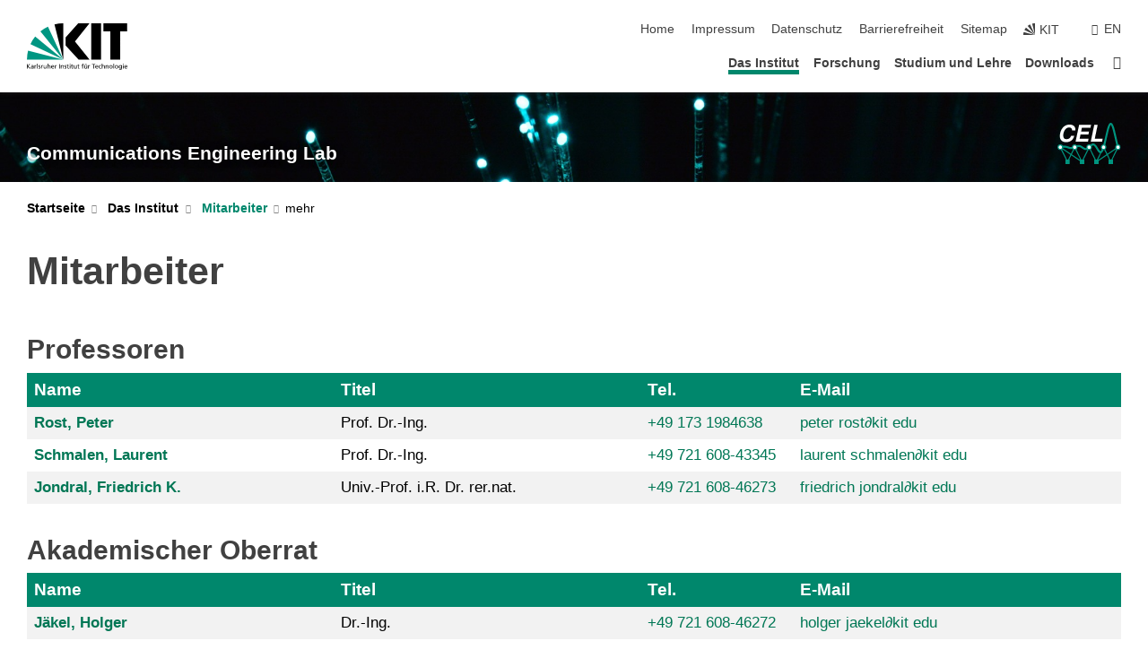

--- FILE ---
content_type: text/html; charset=UTF-8
request_url: https://www.cel.kit.edu/team.php?sort_table=351&sort_field=name&sort_order=SORT_ASC
body_size: 13540
content:
<!DOCTYPE html>
<html class="no-js" lang="de-de">

    <head> <!-- PageID 287 -->        <meta charset="utf-8">
<meta http-equiv="X-UA-Compatible" content="IE=edge">
<meta name="format-detection" content="telephone=no">
<meta name="viewport" content="width=device-width, initial-scale=1.0">
<meta name="theme-color" content="#009682">
<link rel="search" type="application/opensearchdescription+xml" href="https://www.kit.edu/opensearch.xml" title="KIT Search" />

<link rel="stylesheet" href="https://static.scc.kit.edu/fancybox/dist/jquery.fancybox.min.css" />
<link rel="stylesheet" href="https://static.scc.kit.edu/kit-2020/fontawesome/css/all.min.css">

<link rel="stylesheet" type="text/css" href="/1004.php" />

<link rel="stylesheet" type="text/css" href="/999.php.css">
            







<link rel="alternate" href="/team.php" hreflang="de-DE">
<link rel="alternate" href="/english/team.php" hreflang="en-US">
<meta name="author" content="Benedikt Geiger" />
<meta name="DC.Creator" content="Benedikt Geiger" />
<meta name="DC.Date" content="22.01.2026 14:32" />
<meta name="DC.Publisher" content="Benedikt Geiger" />
<meta name="DC.Contributor" content="Benedikt Geiger" />
<meta name="DC.Identifier" content="" />
<meta name="DC.Language" content="de-de" />
<meta name="DC.Relation" content="" />
<meta name="DC.Type" content="Text" />
<meta name="DC.Format" content="text/html" />
<meta name="DC.Coverage" content="KIT" />
<meta name="DC.Rights" content="Alle Rechte liegen beim Autor siehe Impressum" />

    <meta name="description" content="" />
    <meta name="Keywords" content="" />
    <!-- <meta http-equiv="cleartype" content="on" /> -->
    

<meta name="KIT.visibility" content="external" />
<link rel="shortcut icon" type="image/x-icon" href="/img/favicon.ico" />










<script src="https://static.scc.kit.edu/kit-2020/js/legacy-compat.js"></script>
<script src="https://static.scc.kit.edu/kit-2020/js/jquery-3.4.1.min.js"></script>
<script src="https://static.scc.kit.edu/kit-2020/js/main.js"></script>
<script src="https://static.scc.kit.edu/kit-2020/js/kit.js"></script>
<script src="https://static.scc.kit.edu/fancybox/dist/jquery.fancybox.min.js"></script>


    <base target="_top" />
    <script src="/1003.js"></script>








 
        
        <script>document.documentElement.classList.remove('no-js');</script>
        <meta name="projguid" content="02131EA4D7D2427AAB6EC08B81D85C3A" />
        <meta name="pageguid" content="F64AFC2F699044AAA82A61DB42B25F57" />
        <meta name="is_public" content="true" />
                
        
                
                        <meta name="DC.Title" content="KIT - CEL: Das Institut - Mitarbeiter" /><title>KIT - CEL: Das Institut - Mitarbeiter</title>        
        
    </head>
    <body  class="oe-page" vocab="http://schema.org/" typeof="WebPage">
        
        

    
    
    
    
    
    
    
    
    
    
    
    
    
    
    
    
    
    
    
    
    
    
    
    
    
    
    
    
    
        <header class="page-header">
            <div class="content-wrap">
            
                <div class="logo"><a href="https://www.kit.edu" title="KIT-Homepage"><svg xmlns="http://www.w3.org/2000/svg" viewBox="0 0 196.18 90.32" width="196.18px" height="90.32px" x="0px" y="0px" role="img" aria-labelledby="kit-logo-alt-title">
  <title id="kit-logo-alt-title">KIT - Karlsruher Institut für Technologie</title>
<defs>
<style>.cls-1,.cls-2,.cls-3{fill-rule:evenodd;}.cls-2{fill:#fff;}.cls-3{fill:#009682;}</style></defs>
<path class="cls-1" d="M195.75.47h-46.3V16.23H163V70.59h19.22V16.23h13.54V.47ZM144.84,70.52H125.62V.47h19.22V70.52Zm-22.46,0H101L75.58,43.23V27.61L100.2.39h22L93.87,35.67l28.51,34.85Z" transform="translate(0 -0.39)"></path>
<polygon class="cls-2" points="70.97 70.13 70.97 70.13 70.97 70.13 70.97 70.13 70.97 70.13"></polygon>
<polygon class="cls-2" points="70.97 70.13 70.97 70.13 70.97 70.13 70.97 70.13 70.97 70.13"></polygon>
<path class="cls-3" d="M16.18,26.1A68.63,68.63,0,0,0,6.89,40.71L71,70.52,16.18,26.1Z" transform="translate(0 -0.39)"></path>
<path class="cls-3" d="M71,70.52,41.09,7A69.32,69.32,0,0,0,26.4,16L71,70.52Z" transform="translate(0 -0.39)"></path>
<path class="cls-1" d="M71,70.52,71,.47h-.58a70.22,70.22,0,0,0-16.55,2L71,70.52Z" transform="translate(0 -0.39)"></path>
<polygon class="cls-2" points="70.97 70.13 70.97 70.13 70.97 70.13 70.97 70.13 70.97 70.13 70.97 70.13"></polygon>
<polygon class="cls-2" points="70.97 70.13 70.97 70.13 70.97 70.13 70.97 70.13 70.97 70.13 70.97 70.13"></polygon>
<path class="cls-3" d="M2.28,53.38A70.75,70.75,0,0,0,.05,70.52H71L2.28,53.38Z" transform="translate(0 -0.39)"></path>

<g class="logo-text">

<polygon points="0 87.54 1.25 87.54 1.25 83.28 5.13 87.54 6.95 87.54 2.53 82.95 6.63 78.83 4.97 78.83 1.25 82.67 1.25 78.83 0 78.83 0 87.54 0 87.54"></polygon>
<path d="M8.44,83A2.47,2.47,0,0,1,9,82.68a2.87,2.87,0,0,1,.64-.23,3,3,0,0,1,.67-.08,1.88,1.88,0,0,1,.92.19,1,1,0,0,1,.5.55,2.5,2.5,0,0,1,.15.92H10.61a5.19,5.19,0,0,0-.77.06,4.2,4.2,0,0,0-.79.22,2.55,2.55,0,0,0-.71.38,2.05,2.05,0,0,0-.5.6,2,2,0,0,0-.19.83A2.12,2.12,0,0,0,8,87.23a1.71,1.71,0,0,0,.82.65,3.25,3.25,0,0,0,1.22.21,2.66,2.66,0,0,0,.72-.1,2.2,2.2,0,0,0,.56-.24,2.89,2.89,0,0,0,.42-.32,3.29,3.29,0,0,0,.27-.31h0v.82h1.1a1.47,1.47,0,0,1,0-.25,3.9,3.9,0,0,1,0-.4c0-.16,0-.36,0-.6V84.06a3.5,3.5,0,0,0-.26-1.46,1.78,1.78,0,0,0-.83-.88,3.09,3.09,0,0,0-1.47-.3,4.11,4.11,0,0,0-1.13.17,4.19,4.19,0,0,0-1,.43l.06,1Zm3.42,2.45a1.81,1.81,0,0,1-.2.85,1.57,1.57,0,0,1-.6.6,2,2,0,0,1-1,.22,1.23,1.23,0,0,1-.42-.07,1.5,1.5,0,0,1-.38-.19A1,1,0,0,1,9,86.55a.94.94,0,0,1-.11-.45.88.88,0,0,1,.17-.55,1.22,1.22,0,0,1,.42-.36,2.27,2.27,0,0,1,.57-.2,3.05,3.05,0,0,1,.57-.09,4.36,4.36,0,0,1,.48,0h.37l.38,0v.56Z" transform="translate(0 -0.39)"></path>
<path d="M14.94,87.94h1.18V85a4.09,4.09,0,0,1,.21-1.38,2,2,0,0,1,.6-.89,1.38,1.38,0,0,1,.92-.32,1.77,1.77,0,0,1,.32,0,2,2,0,0,1,.33.09v-1l-.23-.05-.25,0-.29,0a1.76,1.76,0,0,0-.67.15,2,2,0,0,0-.57.4,1.87,1.87,0,0,0-.42.59h0v-1h-1.1v6.37Z" transform="translate(0 -0.39)"></path>
<polygon points="19.87 87.54 21.05 87.54 21.05 78.19 19.87 78.19 19.87 87.54 19.87 87.54"></polygon>
<path d="M22.58,87.74a2.93,2.93,0,0,0,.85.28,5.46,5.46,0,0,0,.9.07,2.87,2.87,0,0,0,.83-.12,2.27,2.27,0,0,0,.71-.36,1.75,1.75,0,0,0,.49-.62,1.91,1.91,0,0,0,.19-.89,1.61,1.61,0,0,0-.15-.73,1.58,1.58,0,0,0-.4-.52,3.29,3.29,0,0,0-.53-.36l-.59-.28a4.54,4.54,0,0,1-.54-.26,1.31,1.31,0,0,1-.39-.34.8.8,0,0,1-.16-.46.71.71,0,0,1,.16-.44.89.89,0,0,1,.41-.25,1.64,1.64,0,0,1,.56-.09l.27,0,.35.07.35.11a1.06,1.06,0,0,1,.26.12l.1-1c-.23-.07-.46-.12-.69-.17a4.66,4.66,0,0,0-.77-.08,2.8,2.8,0,0,0-.88.13,1.91,1.91,0,0,0-.71.36,1.52,1.52,0,0,0-.48.61,2.06,2.06,0,0,0-.17.86,1.34,1.34,0,0,0,.15.66,1.69,1.69,0,0,0,.39.49,5.07,5.07,0,0,0,.54.36l.59.29.54.29a1.62,1.62,0,0,1,.39.33.64.64,0,0,1,.15.43.79.79,0,0,1-.39.71,1.32,1.32,0,0,1-.39.15,1.48,1.48,0,0,1-.41,0,2.58,2.58,0,0,1-.43,0,3.06,3.06,0,0,1-.53-.15,2.59,2.59,0,0,1-.5-.25l-.07,1Z" transform="translate(0 -0.39)"></path>
<path d="M27.9,87.94h1.17V85a4.34,4.34,0,0,1,.22-1.38,1.9,1.9,0,0,1,.6-.89,1.38,1.38,0,0,1,.92-.32,1.77,1.77,0,0,1,.32,0,2,2,0,0,1,.33.09v-1l-.23-.05-.25,0-.3,0a1.76,1.76,0,0,0-.66.15,2.23,2.23,0,0,0-.58.4,2.26,2.26,0,0,0-.42.59h0v-1H27.9v6.37Z" transform="translate(0 -0.39)"></path>
<path d="M38.31,81.57H37.14v3A4.35,4.35,0,0,1,37,85.58a2.31,2.31,0,0,1-.35.83,1.72,1.72,0,0,1-.6.54,1.8,1.8,0,0,1-.87.19,1.31,1.31,0,0,1-.8-.29A1.37,1.37,0,0,1,34,86.1a4.37,4.37,0,0,1-.12-1.23v-3.3H32.68v3.79a3.94,3.94,0,0,0,.25,1.46,1.93,1.93,0,0,0,.79.94,2.5,2.5,0,0,0,1.35.33,2.7,2.7,0,0,0,.85-.14,2.24,2.24,0,0,0,.73-.4,1.76,1.76,0,0,0,.5-.62h0v1h1.13V81.57Z" transform="translate(0 -0.39)"></path>
<path d="M40.23,87.94h1.18V85a4.93,4.93,0,0,1,.11-1.06,2.84,2.84,0,0,1,.35-.83,1.67,1.67,0,0,1,.61-.54,2.06,2.06,0,0,1,.86-.19,1.34,1.34,0,0,1,.81.29,1.44,1.44,0,0,1,.42.75,5.32,5.32,0,0,1,.12,1.23v3.3h1.17V84.16a3.62,3.62,0,0,0-.25-1.47,2,2,0,0,0-.78-.94,2.69,2.69,0,0,0-1.35-.33,2.75,2.75,0,0,0-1.2.28,2.19,2.19,0,0,0-.85.78h0v-3.9H40.23v9.36Z" transform="translate(0 -0.39)"></path>
<path d="M52.67,86.5a2,2,0,0,1-.32.2,3.63,3.63,0,0,1-.48.21,3.41,3.41,0,0,1-.57.16,2.44,2.44,0,0,1-.59.07,2.15,2.15,0,0,1-.8-.15,2.29,2.29,0,0,1-.67-.44,2.1,2.1,0,0,1-.46-.67,2.2,2.2,0,0,1-.17-.86h4.54A5.88,5.88,0,0,0,53,83.59a3.41,3.41,0,0,0-.46-1.14,2.26,2.26,0,0,0-.87-.75,3.11,3.11,0,0,0-1.33-.28,3.21,3.21,0,0,0-1.23.24,2.74,2.74,0,0,0-.94.67,2.87,2.87,0,0,0-.6,1,4.05,4.05,0,0,0-.22,1.29,4.87,4.87,0,0,0,.2,1.42,2.85,2.85,0,0,0,.6,1.08,2.59,2.59,0,0,0,1,.7,3.87,3.87,0,0,0,1.47.25,5.64,5.64,0,0,0,.89-.07,5.74,5.74,0,0,0,.63-.16l.49-.18V86.5Zm-4.06-2.36a2.9,2.9,0,0,1,.14-.62,2,2,0,0,1,.32-.57,1.51,1.51,0,0,1,.51-.42,1.84,1.84,0,0,1,.74-.16,1.74,1.74,0,0,1,.67.14,1.36,1.36,0,0,1,.5.38,1.57,1.57,0,0,1,.31.57,2.15,2.15,0,0,1,.11.68Z" transform="translate(0 -0.39)"></path>
<path d="M54.65,87.94h1.18V85A4.09,4.09,0,0,1,56,83.66a2,2,0,0,1,.61-.89,1.33,1.33,0,0,1,.91-.32,1.77,1.77,0,0,1,.32,0,2,2,0,0,1,.33.09v-1L58,81.46l-.24,0-.3,0a1.76,1.76,0,0,0-.67.15,2,2,0,0,0-.57.4,1.87,1.87,0,0,0-.42.59h0v-1h-1.1v6.37Z" transform="translate(0 -0.39)"></path>
<polygon points="63.02 87.54 64.26 87.54 64.26 78.83 63.02 78.83 63.02 87.54 63.02 87.54"></polygon>
<path d="M66.3,87.94h1.17V85a4.35,4.35,0,0,1,.12-1.06,2.39,2.39,0,0,1,.35-.83,1.72,1.72,0,0,1,.6-.54,2.14,2.14,0,0,1,.87-.19,1.28,1.28,0,0,1,.8.29,1.37,1.37,0,0,1,.42.75,4.78,4.78,0,0,1,.13,1.23v3.3h1.17V84.16a3.8,3.8,0,0,0-.25-1.47,2,2,0,0,0-.78-.94,2.76,2.76,0,0,0-1.36-.33,2.7,2.7,0,0,0-.85.14A2.58,2.58,0,0,0,68,82a1.88,1.88,0,0,0-.5.62h0v-1H66.3v6.37Z" transform="translate(0 -0.39)"></path>
<path d="M73.32,87.74a2.83,2.83,0,0,0,.85.28,5.26,5.26,0,0,0,.89.07,2.82,2.82,0,0,0,.83-.12,2.27,2.27,0,0,0,.71-.36,1.9,1.9,0,0,0,.5-.62,2,2,0,0,0,.18-.89,1.61,1.61,0,0,0-.15-.73,1.69,1.69,0,0,0-.39-.52,3.38,3.38,0,0,0-.54-.36l-.59-.28c-.19-.08-.37-.17-.54-.26a1.45,1.45,0,0,1-.39-.34.73.73,0,0,1-.15-.46.65.65,0,0,1,.15-.44,1,1,0,0,1,.41-.25,1.69,1.69,0,0,1,.56-.09l.27,0,.35.07a2.89,2.89,0,0,1,.35.11,1.14,1.14,0,0,1,.27.12l.1-1c-.23-.07-.47-.12-.7-.17a4.55,4.55,0,0,0-.77-.08,2.8,2.8,0,0,0-.88.13,1.91,1.91,0,0,0-.71.36,1.72,1.72,0,0,0-.48.61,2.06,2.06,0,0,0-.17.86,1.34,1.34,0,0,0,.15.66,1.57,1.57,0,0,0,.4.49,4.1,4.1,0,0,0,.53.36l.59.29c.2.1.38.19.54.29a1.44,1.44,0,0,1,.39.33.71.71,0,0,1,.16.43.83.83,0,0,1-.12.43.75.75,0,0,1-.28.28,1.32,1.32,0,0,1-.39.15,1.48,1.48,0,0,1-.41,0,2.58,2.58,0,0,1-.43,0,2.74,2.74,0,0,1-.52-.15,3,3,0,0,1-.51-.25l-.06,1Z" transform="translate(0 -0.39)"></path>
<path d="M82,81.57H80.33V79.73l-1.17.37v1.47H77.72v1h1.44v3.72a2.07,2.07,0,0,0,.24,1.05,1.45,1.45,0,0,0,.67.6,2.55,2.55,0,0,0,1.05.2,2.35,2.35,0,0,0,.54-.06l.46-.12v-1a1.7,1.7,0,0,1-.33.15,1.37,1.37,0,0,1-.47.07,1,1,0,0,1-.5-.13.92.92,0,0,1-.35-.38,1.33,1.33,0,0,1-.14-.63V82.52H82v-1Z" transform="translate(0 -0.39)"></path>
<path d="M83.57,87.94h1.17V81.57H83.57v6.37Zm1.24-9.11H83.49v1.32h1.32V78.83Z" transform="translate(0 -0.39)"></path>
<path d="M90.19,81.57H88.51V79.73l-1.17.37v1.47H85.9v1h1.44v3.72a2.07,2.07,0,0,0,.24,1.05,1.4,1.4,0,0,0,.67.6,2.55,2.55,0,0,0,1,.2,2.42,2.42,0,0,0,.54-.06l.45-.12v-1a1.43,1.43,0,0,1-.79.22A.93.93,0,0,1,89,87a.86.86,0,0,1-.35-.38,1.33,1.33,0,0,1-.14-.63V82.52h1.68v-1Z" transform="translate(0 -0.39)"></path>
<path d="M97.22,81.57H96.05v3a4.35,4.35,0,0,1-.12,1.06,2.31,2.31,0,0,1-.35.83A1.72,1.72,0,0,1,95,87a1.8,1.8,0,0,1-.87.19,1.33,1.33,0,0,1-.8-.29,1.37,1.37,0,0,1-.42-.75,4.37,4.37,0,0,1-.12-1.23v-3.3H91.59v3.79a3.94,3.94,0,0,0,.25,1.46,2,2,0,0,0,.79.94,2.5,2.5,0,0,0,1.35.33,2.7,2.7,0,0,0,.85-.14,2.24,2.24,0,0,0,.73-.4,1.76,1.76,0,0,0,.5-.62h0v1h1.13V81.57Z" transform="translate(0 -0.39)"></path>
<path d="M102.53,81.57h-1.69V79.73l-1.17.37v1.47H98.23v1h1.44v3.72a2.07,2.07,0,0,0,.24,1.05,1.45,1.45,0,0,0,.67.6,2.59,2.59,0,0,0,1,.2,2.35,2.35,0,0,0,.54-.06l.46-.12v-1a1.7,1.7,0,0,1-.33.15,1.33,1.33,0,0,1-.47.07,1,1,0,0,1-.5-.13,1,1,0,0,1-.35-.38,1.33,1.33,0,0,1-.14-.63V82.52h1.69v-1Z" transform="translate(0 -0.39)"></path>
<path d="M108.16,87.94h1.17V82.52H111v-1h-1.69v-.68a3.7,3.7,0,0,1,0-.6,1.23,1.23,0,0,1,.15-.48.81.81,0,0,1,.34-.32,1.48,1.48,0,0,1,.61-.11h.3l.26.06,0-1-.37,0-.42,0a2.69,2.69,0,0,0-1.06.18,1.49,1.49,0,0,0-.66.52,2.13,2.13,0,0,0-.32.8,5,5,0,0,0-.09,1.06v.58h-1.5v1h1.5v5.42Z" transform="translate(0 -0.39)"></path>
<path d="M113.39,80.6h1.17V79.35h-1.17V80.6Zm2,0h1.17V79.35h-1.17V80.6Zm2.37,1h-1.18v3a4.37,4.37,0,0,1-.11,1.06,2.5,2.5,0,0,1-.35.83,1.67,1.67,0,0,1-.61.54,1.79,1.79,0,0,1-.86.19,1.34,1.34,0,0,1-.81-.29,1.51,1.51,0,0,1-.42-.75,5.26,5.26,0,0,1-.12-1.23v-3.3h-1.17v3.79a3.75,3.75,0,0,0,.25,1.46,2,2,0,0,0,.78.94,2.5,2.5,0,0,0,1.35.33,2.72,2.72,0,0,0,.86-.14,2.47,2.47,0,0,0,.73-.4,1.88,1.88,0,0,0,.5-.62h0v1h1.14V81.57Z" transform="translate(0 -0.39)"></path>
<path d="M119.73,87.94h1.17V85a4.34,4.34,0,0,1,.22-1.38,1.9,1.9,0,0,1,.6-.89,1.38,1.38,0,0,1,.92-.32,1.77,1.77,0,0,1,.32,0,2,2,0,0,1,.33.09v-1l-.24-.05-.24,0-.3,0a1.76,1.76,0,0,0-.66.15,2.23,2.23,0,0,0-.58.4,2.26,2.26,0,0,0-.42.59h0v-1h-1.1v6.37Z" transform="translate(0 -0.39)"></path>
<polygon points="129.83 87.54 131.08 87.54 131.08 79.93 133.78 79.93 133.78 78.83 127.12 78.83 127.12 79.93 129.83 79.93 129.83 87.54 129.83 87.54"></polygon>
<path d="M138.8,86.5a1.52,1.52,0,0,1-.31.2,3.63,3.63,0,0,1-.48.21,3.41,3.41,0,0,1-.57.16,2.46,2.46,0,0,1-.6.07,2.09,2.09,0,0,1-.79-.15,2.16,2.16,0,0,1-.67-.44,2,2,0,0,1-.46-.67,2.2,2.2,0,0,1-.17-.86h4.54a7.08,7.08,0,0,0-.14-1.43,3.23,3.23,0,0,0-.47-1.14,2.23,2.23,0,0,0-.86-.75,3.13,3.13,0,0,0-1.34-.28,3.16,3.16,0,0,0-1.22.24,2.65,2.65,0,0,0-.94.67,2.75,2.75,0,0,0-.61,1,3.79,3.79,0,0,0-.21,1.29,4.56,4.56,0,0,0,.2,1.42,2.85,2.85,0,0,0,.6,1.08,2.52,2.52,0,0,0,1,.7,3.81,3.81,0,0,0,1.46.25,4.67,4.67,0,0,0,1.53-.23l.48-.18V86.5Zm-4.05-2.36a2.9,2.9,0,0,1,.14-.62,1.78,1.78,0,0,1,.32-.57,1.51,1.51,0,0,1,.51-.42,1.8,1.8,0,0,1,.74-.16,1.74,1.74,0,0,1,.67.14,1.45,1.45,0,0,1,.5.38,1.74,1.74,0,0,1,.31.57,2.15,2.15,0,0,1,.1.68Z" transform="translate(0 -0.39)"></path>
<path d="M144.93,81.67l-.41-.12a4,4,0,0,0-.5-.09,4.75,4.75,0,0,0-.51,0,3.75,3.75,0,0,0-1.33.25,3.06,3.06,0,0,0-1,.69,3,3,0,0,0-.66,1.06,3.59,3.59,0,0,0-.23,1.34,3.73,3.73,0,0,0,.23,1.29,3.2,3.2,0,0,0,.67,1,3.05,3.05,0,0,0,1,.72,3.35,3.35,0,0,0,1.32.27l.46,0a3,3,0,0,0,.51-.08,2.24,2.24,0,0,0,.5-.16l-.08-1a3,3,0,0,1-.4.2,3.6,3.6,0,0,1-.44.12,2.15,2.15,0,0,1-.43,0,2.24,2.24,0,0,1-.8-.14,1.69,1.69,0,0,1-.59-.37,1.93,1.93,0,0,1-.41-.54,2.54,2.54,0,0,1-.24-.65,3.23,3.23,0,0,1-.08-.68,2.91,2.91,0,0,1,.14-.89,2.41,2.41,0,0,1,.4-.76,1.87,1.87,0,0,1,.64-.54,2,2,0,0,1,.87-.2,2.72,2.72,0,0,1,.61.07,2.81,2.81,0,0,1,.66.21l.1-1Z" transform="translate(0 -0.39)"></path>
<path d="M146.26,87.94h1.17V85a4.93,4.93,0,0,1,.11-1.06,2.61,2.61,0,0,1,.36-.83,1.64,1.64,0,0,1,.6-.54,2.07,2.07,0,0,1,.87-.19,1.33,1.33,0,0,1,.8.29,1.37,1.37,0,0,1,.42.75,4.82,4.82,0,0,1,.12,1.23v3.3h1.18V84.16a3.79,3.79,0,0,0-.26-1.47,1.91,1.91,0,0,0-.78-.94,2.8,2.8,0,0,0-2.54,0,2.13,2.13,0,0,0-.85.78h0v-3.9h-1.17v9.36Z" transform="translate(0 -0.39)"></path>
<path d="M153.81,87.94H155V85a4.35,4.35,0,0,1,.12-1.06,2.39,2.39,0,0,1,.35-.83,1.72,1.72,0,0,1,.6-.54,2.1,2.1,0,0,1,.87-.19,1.28,1.28,0,0,1,.8.29,1.37,1.37,0,0,1,.42.75,4.78,4.78,0,0,1,.13,1.23v3.3h1.17V84.16a3.8,3.8,0,0,0-.25-1.47,1.93,1.93,0,0,0-.79-.94,2.82,2.82,0,0,0-2.2-.19,2.58,2.58,0,0,0-.73.4,1.88,1.88,0,0,0-.5.62h0v-1h-1.14v6.37Z" transform="translate(0 -0.39)"></path>
<path d="M160.94,84.76a3.73,3.73,0,0,0,.23,1.29,3.2,3.2,0,0,0,.67,1,3.05,3.05,0,0,0,1,.72,3.35,3.35,0,0,0,1.32.27,3.26,3.26,0,0,0,1.31-.27,2.86,2.86,0,0,0,1-.72,3.2,3.2,0,0,0,.67-1,4,4,0,0,0,.24-1.29,3.8,3.8,0,0,0-.24-1.34,3.09,3.09,0,0,0-.65-1.06,3.21,3.21,0,0,0-1-.69,3.65,3.65,0,0,0-1.32-.25,3.75,3.75,0,0,0-1.33.25,3.28,3.28,0,0,0-1,.69,3.12,3.12,0,0,0-.66,1.06,3.8,3.8,0,0,0-.23,1.34Zm1.25,0a2.9,2.9,0,0,1,.13-.89,2.6,2.6,0,0,1,.39-.76,1.8,1.8,0,0,1,1.47-.74,1.89,1.89,0,0,1,.84.2,2,2,0,0,1,.62.54,2.6,2.6,0,0,1,.39.76,2.91,2.91,0,0,1,.14.89,3.23,3.23,0,0,1-.08.68,2.52,2.52,0,0,1-.23.65,2.07,2.07,0,0,1-.39.54,1.62,1.62,0,0,1-.55.37,1.91,1.91,0,0,1-.74.14,2,2,0,0,1-.74-.14,1.76,1.76,0,0,1-.56-.37,2.07,2.07,0,0,1-.39-.54,3,3,0,0,1-.23-.65,3.21,3.21,0,0,1-.07-.68Z" transform="translate(0 -0.39)"></path>
<polygon points="169.06 87.54 170.24 87.54 170.24 78.19 169.06 78.19 169.06 87.54 169.06 87.54"></polygon>
<path d="M171.89,84.76a3.73,3.73,0,0,0,.23,1.29,3.2,3.2,0,0,0,.67,1,3.05,3.05,0,0,0,1,.72,3.35,3.35,0,0,0,1.32.27,3.26,3.26,0,0,0,1.31-.27,2.86,2.86,0,0,0,1-.72,3.2,3.2,0,0,0,.67-1,3.73,3.73,0,0,0,.23-1.29,3.59,3.59,0,0,0-.23-1.34,3,3,0,0,0-.66-1.06,3.06,3.06,0,0,0-1-.69,3.65,3.65,0,0,0-1.32-.25,3.75,3.75,0,0,0-1.33.25,3.17,3.17,0,0,0-1,.69,3,3,0,0,0-.66,1.06,3.8,3.8,0,0,0-.23,1.34Zm1.24,0a2.91,2.91,0,0,1,.14-.89,2.6,2.6,0,0,1,.39-.76,1.93,1.93,0,0,1,.63-.54,1.89,1.89,0,0,1,.84-.2,1.93,1.93,0,0,1,.84.2,2,2,0,0,1,.62.54,2.6,2.6,0,0,1,.39.76,2.91,2.91,0,0,1,.14.89,3.23,3.23,0,0,1-.08.68,2.52,2.52,0,0,1-.23.65,2.07,2.07,0,0,1-.39.54,1.62,1.62,0,0,1-.55.37,2,2,0,0,1-1.48,0,1.66,1.66,0,0,1-.56-.37,2.07,2.07,0,0,1-.39-.54,3,3,0,0,1-.23-.65,3.23,3.23,0,0,1-.08-.68Z" transform="translate(0 -0.39)"></path>
<path d="M185.49,81.57h-1.08v1h0a1.85,1.85,0,0,0-.45-.59,1.78,1.78,0,0,0-.68-.37,3.06,3.06,0,0,0-1-.14,2.82,2.82,0,0,0-1,.2,2.69,2.69,0,0,0-.8.52,3,3,0,0,0-.56.77,3.62,3.62,0,0,0-.34.92,4.6,4.6,0,0,0-.11,1,4.16,4.16,0,0,0,.17,1.18,3,3,0,0,0,.51,1,2.4,2.4,0,0,0,.85.69,2.75,2.75,0,0,0,1.19.26,3.09,3.09,0,0,0,.8-.11,2.58,2.58,0,0,0,.74-.33,2.06,2.06,0,0,0,.59-.55h0v.63a2.58,2.58,0,0,1-.24,1.16,1.64,1.64,0,0,1-.67.75,2,2,0,0,1-1.06.27,5.6,5.6,0,0,1-.6,0,5.12,5.12,0,0,1-.54-.1l-.54-.18-.62-.26-.12,1.08a7.74,7.74,0,0,0,.89.27,4.17,4.17,0,0,0,.73.13,4.87,4.87,0,0,0,.66,0,4.24,4.24,0,0,0,1.87-.36,2.3,2.3,0,0,0,1.07-1,3.6,3.6,0,0,0,.34-1.65V81.57Zm-3,5.42a1.5,1.5,0,0,1-.74-.18,1.76,1.76,0,0,1-.56-.49,2.41,2.41,0,0,1-.35-.72,3,3,0,0,1-.12-.86,3,3,0,0,1,.07-.66,2.4,2.4,0,0,1,.21-.64,2.06,2.06,0,0,1,.35-.55,1.7,1.7,0,0,1,.5-.38,1.63,1.63,0,0,1,.64-.14,1.81,1.81,0,0,1,.82.2,1.83,1.83,0,0,1,.58.53,2.45,2.45,0,0,1,.34.79,3.56,3.56,0,0,1,.12.94,2.55,2.55,0,0,1-.14.84,2.31,2.31,0,0,1-.38.69,1.78,1.78,0,0,1-.59.46,1.66,1.66,0,0,1-.75.17Z" transform="translate(0 -0.39)"></path>
<path d="M187.57,87.94h1.17V81.57h-1.17v6.37Zm1.24-9.11h-1.32v1.32h1.32V78.83Z" transform="translate(0 -0.39)"></path>
<path d="M195.69,86.5a1.64,1.64,0,0,1-.32.2,3.13,3.13,0,0,1-.48.21,3.58,3.58,0,0,1-.56.16,2.46,2.46,0,0,1-.6.07,2.09,2.09,0,0,1-.79-.15,2.16,2.16,0,0,1-.67-.44,2,2,0,0,1-.46-.67,2.2,2.2,0,0,1-.17-.86h4.54a7.08,7.08,0,0,0-.14-1.43,3.43,3.43,0,0,0-.47-1.14,2.19,2.19,0,0,0-.87-.75,3.08,3.08,0,0,0-1.33-.28,3.25,3.25,0,0,0-1.23.24,2.7,2.7,0,0,0-.93.67,2.75,2.75,0,0,0-.61,1,3.79,3.79,0,0,0-.21,1.29,4.88,4.88,0,0,0,.19,1.42,3,3,0,0,0,.61,1.08,2.55,2.55,0,0,0,1,.7,3.9,3.9,0,0,0,1.47.25,5.44,5.44,0,0,0,.89-.07,6,6,0,0,0,.64-.16l.48-.18V86.5Zm-4.05-2.36a2.4,2.4,0,0,1,.14-.62,2,2,0,0,1,.31-.57,1.66,1.66,0,0,1,.52-.42,1.8,1.8,0,0,1,.74-.16,1.78,1.78,0,0,1,.67.14,1.45,1.45,0,0,1,.5.38,1.55,1.55,0,0,1,.3.57,2.15,2.15,0,0,1,.11.68Z" transform="translate(0 -0.39)"></path>
</g>
</svg>
 </a></div>
            
            
                <div class="navigation">
                    <button class="burger"><svg class="burger-icon" xmlns="http://www.w3.org/2000/svg" xmlns:xlink="http://www.w3.org/1999/xlink" x="0px" y="0px" viewBox="0 0 300 274.5" width="300px" height="274.5px">
    <rect class="burger-top" y="214.4" width="300" height="60.1"/>
    <rect class="burger-middle" y="107.2" width="300" height="60.1"/>
    <rect class="burger-bottom" y="0" width="300" height="60.1"/>
</svg></button>
                    <a id="logo_oe_name" href="/index.php">Communications Engineering Lab</a>
                    <div class="navigation-meta">
                        <ul class="navigation-meta-links">
                            <li aria-label="Navigation überspringen"><a href="#main_content" class="skip_navigation" tabindex="1" accesskey="2">Navigation überspringen</a></li>

                            <li><a accesskey="1" title="Startseite" href="/index.php">Home</a></li>
<li><a accesskey="8" href="/impressum.php">Impressum</a></li>

<li><a href="/datenschutz.php">Datenschutz</a></li>

<li><a href="https://www.kit.edu/redirect.php?page=barriere&lang=DEU" target="\#A4636DEABB59442D84DAA4CDE1C05730">Barrierefreiheit</a></li>

<li><a accesskey="3" href="/sitemap.php">Sitemap</a></li>

                            
                            <li><a href="https://www.kit.edu" title="KIT-Homepage"><span class="svg-icon"><svg xmlns="http://www.w3.org/2000/svg" xmlns:xlink="http://www.w3.org/1999/xlink" x="0px" y="0px" viewBox="0 0 299.4 295.7" width="299.4px" height="295.7px" role="img"><title></title><polygon points="299.3,295.7 299.3,295.6 299.3,295.6 "/><polygon points="299.3,295.6 299.3,295.6 299.3,295.6 "/><path d="M67.9,108.1c-15.6,18.9-28.8,39.6-39.3,61.7l270.6,125.9L67.9,108.1z"/><path d="M299.2,295.6L173,27.2c-22.2,10.2-43,23.1-62,38.4l188.3,230.1L299.2,295.6z"/><polygon points="299.3,295.6 299.3,295.6 299.3,295.6 299.3,295.5 "/><polygon points="299.3,295.6 299.3,295.6 299.3,295.6 299.3,295.5 "/><path d="M9.3,223.2c-6.1,23.7-9.2,48-9.3,72.5h299.2L9.3,223.2z"/><path d="M299.3,295.6l0.1-295.6c-0.8,0-1.5-0.1-2.2-0.1c-23.6,0-47,2.8-69.9,8.4L299.3,295.6L299.3,295.6z"/></svg></span><span>KIT</span></a></li>
                            
                        </ul>
                        <div class="navigation-language"><ul><li><a hreflang="en" href="/english/team.php">en</a></li></ul></div>                    </div>
                    <nav class="navigation-main">
                        <ul class="navigation-l1"><li class="flyout active "><a href="/profil.php">Das Institut</a><div class="dropdown current"><ul class="navigation-breadcrumb"><li class="home"><button><span>Start</span></button></li><li><span>Das Institut</span></li></ul><a class="parent" href="/profil.php">Das Institut</a><ul class="navigation-l2"><li class=""><a href="/anfahrt.php" class="link">So finden Sie uns!</a></li><li class="has-submenu active "><a href="/team.php" class="link">Mitarbeiter</a><div class="submenu current"><ul class="navigation-breadcrumb"><li class="home"><button><span>Start</span></button></li><li><button>Das Institut</button></li><li><span>Mitarbeiter</span></li></ul><a class="parent" href="/team.php">Mitarbeiter</a><ul class="navigation-l3"><li class=""><a href="/team.php#block349">Professoren</a></li><li class=""><a href="/team.php#block350">Akademischer Oberrat</a></li><li class=""><a href="/team.php#block351">Verwaltung und Technik</a></li><li class=""><a href="/team.php#block352">Wissenschaftliches Personal</a></li><li class=""><a href="/team.php#block2226">Externe Doktoranden</a></li><li class=""><a href="/team.php#block1215">Gastwissenschaftler</a></li><li class=""><a href="/team.php#block1221">Studentische Mitarbeiter</a></li><li class=""><a href="/team.php#block354">Lehrbeauftragte</a></li></ul></div></li><li class="has-submenu "><a href="/stellenausschreibung.php" class="link">Stellenangebote</a><div class="submenu"><ul class="navigation-breadcrumb"><li class="home"><button><span>Start</span></button></li><li><button>Das Institut</button></li><li><span>Stellenangebote</span></li></ul><a class="parent" href="/stellenausschreibung.php">Stellenangebote</a><ul class="navigation-l3"><li class=""><a href="/2363.php">Hiwi</a></li><li class=""><a href="/2279.php">PostDoc für Informationstheorie energieeffizienter Kommunikationssysteme</a></li><li class=""><a href="/2284.php">Mitarbeiterinnen/Mitarbeiter (m/w/d) in der Wissenschaft mit Möglichkeit zur Promotion im Bereich Funknetzwerke und Kommunikationssysteme</a></li><li class=""><a href="/2283.php">Mitarbeiterinnen/Mitarbeiter (m/w/d) in der Wissenschaft mit Möglichkeit zur Promotion im Bereich Kommunikations- und Informationstheorie</a></li></ul></div></li></ul></div></li><li class="flyout "><a href="/1928.php">Forschung</a><div class="dropdown"><ul class="navigation-breadcrumb"><li class="home"><button><span>Start</span></button></li><li><span>Forschung</span></li></ul><a class="parent" href="/1928.php">Forschung</a><ul class="navigation-l2"><li class="has-submenu "><a href="/1805.php" class="link">Forschungsgebiete</a><div class="submenu"><ul class="navigation-breadcrumb"><li class="home"><button><span>Start</span></button></li><li><button>Forschung</button></li><li><span>Forschungsgebiete</span></li></ul><a class="parent" href="/1805.php">Forschungsgebiete</a><ul class="navigation-l3"><li class=""><a href="https://www.cel.kit.edu/1805.php?tab=[1951]" target="_blank">Kanalcodierung</a></li><li class=""><a href="https://www.cel.kit.edu/1805.php?tab=[1953]" target="_blank">Machine Learning</a></li><li class=""><a href="https://www.cel.kit.edu/1805.php?tab=[2317]" target="_blank">Mobilfunknetze</a></li><li class=""><a href="https://www.cel.kit.edu/1805.php?tab=[1955]" target="_blank">Software Defined Radios</a></li></ul></div></li><li class="has-submenu "><a href="/publikationen.php" class="link">Veröffentlichungen</a><div class="submenu"><ul class="navigation-breadcrumb"><li class="home"><button><span>Start</span></button></li><li><button>Forschung</button></li><li><span>Veröffentlichungen</span></li></ul><a class="parent" href="/publikationen.php">Veröffentlichungen</a><ul class="navigation-l3"><li class=""><a href="https://www.cel.kit.edu/publikationen.php?tab=[1960]" target="_blank">Wissenschaftliche Publikationen</a></li><li class=""><a href="https://www.cel.kit.edu/publikationen.php?tab=[1961]" target="_blank">Dissertationen</a></li><li class=""><a href="https://www.cel.kit.edu/publikationen.php?tab=[1962]" target="_blank">Patente und Gebrauchsmuster</a></li></ul></div></li><li class="has-submenu "><a href="/1958.php" class="link">Projekte</a><div class="submenu"><ul class="navigation-breadcrumb"><li class="home"><button><span>Start</span></button></li><li><button>Forschung</button></li><li><span>Projekte</span></li></ul><a class="parent" href="/1958.php">Projekte</a><ul class="navigation-l3"><li class=""><a href="https://www.cel.kit.edu/1958.php?tab=[2123]" target="_blank">DE-QOR</a></li><li class=""><a href="https://www.cel.kit.edu/1958.php?tab=[2214]" target="_blank">KOMSENS</a></li><li class=""><a href="https://www.cel.kit.edu/1958.php?tab=[2116]" target="_blank">Open6GHub</a></li><li class=""><a href="https://www.cel.kit.edu/1958.php?tab=[2386]" target="_blank">QuNEST</a></li><li class=""><a href="https://www.cel.kit.edu/english/1958.php?tab=[1992]" target="_blank">RENEW</a></li><li class=""><a href="https://www.cel.kit.edu/1958.php?tab=[2043]" target="_blank">STARFALL</a></li></ul></div></li><li class=""><a href="/dfg-projekte.php" class="link">Abgeschlossene Projekte</a></li><li class="has-submenu "><a href="/workshops.php" class="link">Workshops und Konferenzen</a><div class="submenu"><ul class="navigation-breadcrumb"><li class="home"><button><span>Start</span></button></li><li><button>Forschung</button></li><li><span>Workshops und Konferenzen</span></li></ul><a class="parent" href="/workshops.php">Workshops und Konferenzen</a><ul class="navigation-l3"><li class=""><a href="/it_fun26.php">IT-FuN</a></li><li class=""><a href="/2486.php">SCC Conference</a></li><li class=""><a href="/neucos21.php">NeuCoS</a></li></ul></div></li><li class=""><a href="https://github.com/kit-cel" target="_blank" class="link">Software</a></li><li class=""><a href="https://www.youtube.com/channel/UCexbHDN4-WCFo5PhrVFHxQg" target="_blank" class="link">YouTube-Kanal</a></li></ul></div></li><li class="flyout "><a href="/lehre.php">Studium und Lehre</a><div class="dropdown"><ul class="navigation-breadcrumb"><li class="home"><button><span>Start</span></button></li><li><span>Studium und Lehre</span></li></ul><a class="parent" href="/lehre.php">Studium und Lehre</a><ul class="navigation-l2"><li class="has-submenu "><a href="/2020.php" class="link">Veranstaltungen</a><div class="submenu"><ul class="navigation-breadcrumb"><li class="home"><button><span>Start</span></button></li><li><button>Studium und Lehre</button></li><li><span>Veranstaltungen</span></li></ul><a class="parent" href="/2020.php">Veranstaltungen</a><ul class="navigation-l3"><li class=""><a href="/2020.php#block1559">Sommersemester</a></li><li class=""><a href="/2020.php#block1540">Wintersemester</a></li></ul></div></li><li class="has-submenu "><a href="/1946.php" class="link">Prüfungen</a><div class="submenu"><ul class="navigation-breadcrumb"><li class="home"><button><span>Start</span></button></li><li><button>Studium und Lehre</button></li><li><span>Prüfungen</span></li></ul><a class="parent" href="/1946.php">Prüfungen</a><ul class="navigation-l3"><li class=""><a href="#block1986">Schriftliche Prüfungen</a></li><li class=""><a href="#block1969">Mündliche Prüfungen</a></li></ul></div></li><li class="has-submenu "><a href="/arbeiten.php" class="link">Angebote für Abschlussarbeiten</a><div class="submenu"><ul class="navigation-breadcrumb"><li class="home"><button><span>Start</span></button></li><li><button>Studium und Lehre</button></li><li><span>Angebote für Abschlussarbeiten</span></li></ul><a class="parent" href="/arbeiten.php">Angebote für Abschlussarbeiten</a><ul class="navigation-l3"><li class=""><a href="/arbeiten.php#block2292">Abschlussarbeiten</a></li><li class=""><a href="/arbeiten.php#block2292">ETIT-Projekt</a></li></ul></div></li><li class="has-submenu "><a href="/modelle.php" class="link">Vertiefungsrichtungen des Masterstudienganges</a><div class="submenu"><ul class="navigation-breadcrumb"><li class="home"><button><span>Start</span></button></li><li><button>Studium und Lehre</button></li><li><span>Vertiefungsrichtungen des Masterstudienganges</span></li></ul><a class="parent" href="/modelle.php">Vertiefungsrichtungen des Masterstudienganges</a><ul class="navigation-l3"><li class=""><a href="/modell_14.php">Vertiefungsrichtung 14: Nachrichtensysteme</a></li><li class=""><a href="/modell_16.php">Vertiefungsrichtung 16: Kommunikationstechnik</a></li><li class=""><a href="/modell_17.php">Vertiefungsrichtung 17: Information and Communication</a></li><li class=""><a href="/modell_19.php">Vertiefungsrichtung 19: Ausrüstungssysteme der Luft- und Raumfahrt</a></li></ul></div></li></ul></div></li><li class=""><a href="/downloads.php">Downloads</a></li><li class="home"><a href="/index.php" title="Startseite"><span>Startseite</span></a></li></ul>                    </nav>
                    <ul class="side-widgets">
                        <li class="meta"><a accesskey="1" title="Startseite" href="/index.php">Home</a></li>
<li class="meta"><a accesskey="8" href="/impressum.php">Impressum</a></li>

<li class="meta"><a href="/datenschutz.php">Datenschutz</a></li>

<li class="meta"><a href="https://www.kit.edu/redirect.php?page=barriere&lang=DEU" target="\#A4636DEABB59442D84DAA4CDE1C05730">Barrierefreiheit</a></li>

<li class="meta"><a accesskey="3" href="/sitemap.php">Sitemap</a></li>

                                            </ul>





<!-- 


/img/content/Projekte/cel_logo_website.png
Communications Engineering Lab
/img/content/Projekte/cel_logo_website.png
/index.php

 -->







                </div>
            </div>
        </header>


















        <!-- Mittlere Spalte: start -->
        <main>
                                <section class="stage stage-small" role="banner"><img src="/img/content/CEL_HP_BG_Small.png" alt="" loading="lazy" width="1920" height="140" />                <div class="content-wrap"><a href="/index.php" title="Communications Engineering Lab">Communications Engineering Lab</a><a class="logo_oe" href="/index.php" title="Communications Engineering Lab"><img alt="" src="/img/content/cel_logo_white2.svg"></a></div>
            </section>
                        <section class="breadcrumbs" style="display:none" role="navigation" aria-label="Breadcrumb">
                <h2 style="display:none; visibility:hidden">&nbsp;</h2>
                <div class="content-wrap">
                    <ul vocab="http://schema.org/" typeof="BreadcrumbList"><li property="itemListElement" typeof="ListItem"><a href="/index.php" property="item" typeof="WebPage"><span property="name">Startseite</span></a><meta property="position" content="1"/></li><li property="itemListElement" typeof="ListItem"><a href="/profil.php" property="item" typeof="WebPage"><span property="name">Das Institut</span></a><meta property="position" content="2"/></li><li property="itemListElement" typeof="ListItem"><a href="/team.php" property="item" typeof="WebPage"><span property="name">Mitarbeiter</span></a><meta property="position" content="3"/></li></ul>                </div>
            </section>
            <section class="breadcrumbs-big" role="navigation" aria-label="Breadcrumb"><h2 style="display:none; visibility:hidden">&nbsp;</h2><ul class="content-wrap"><li class="list"><a href="/index.php">Startseite</a><ul><li><a href="/profil.php">Das Institut</a></li><li><a href="/1928.php">Forschung</a></li><li><a href="/lehre.php">Studium und Lehre</a></li><li><a href="/downloads.php">Downloads</a></li></ul></li><li class="list"><a href="/profil.php">Das Institut</a><ul><li><a href="/anfahrt.php">So finden Sie uns!</a></li><li><a href="/team.php">Mitarbeiter</a></li><li><a href="/stellenausschreibung.php">Stellenangebote</a></li></ul></li><li class="list"><a href="/team.php">Mitarbeiter<span class="caret"></span><span class="more"></span></a><ul><li><a href="/team.php#block349">Professoren</a></li><li><a href="/team.php#block350">Akademischer Oberrat</a></li><li><a href="/team.php#block351">Verwaltung und Technik</a></li><li><a href="/team.php#block352">Wissenschaftliches Personal</a></li><li><a href="/team.php#block2226">Externe Doktoranden</a></li><li><a href="/team.php#block1215">Gastwissenschaftler</a></li><li><a href="/team.php#block1221">Studentische Mitarbeiter</a></li><li><a href="/team.php#block354">Lehrbeauftragte</a></li></ul></li></ul></section>            <div class="side-widgets-trigger"></div>
                    <section class="content-wrap" role="main" id="main_content" tabindex="-1">
                <div class="content">
                    




                    <!-- CONTENT-AREA START -->
                    
                                        
                    
                    
                    <!-- Textblock [start] --><!-- [2453] Text -->

<div data-selectorid="2453" class="KIT_section text  full" ><a id="block2453" name="block2453"><!-- Sprungmarke --></a><h1>Mitarbeiter</h1></div><!-- [2453] Text --><!-- Textblock [end] --> <!-- Personen-Liste: start --><!-- [349] Personen-Liste -->
<div class="KIT_section table-container full" id="text_349" data-selectorid="349">

<a id="block349" name="block349"><!-- Sprungmarke --></a>











<a tabindex="-1" param="PERSONENLISTE" href="https://www.kit.edu/vcard.php?id=PERSONENLISTE" style="display:none"></a><table id="table_349" class="collapseTable">
    <caption align="top">
Professoren </caption>
<thead>    <tr>
        <th scope="col" style="width:28%" class="sort"><a class="sort" href="/team.php?sort_table=349&sort_field=name&sort_order=SORT_ASC#block349">Name <i class="fas fa-sort"></i></a></th>
        <th scope="col" style="width:28%" class="sort"><a class="sort" href="/team.php?sort_table=349&sort_field=titel&sort_order=SORT_ASC#block349">Titel <i class="fas fa-sort"></i></a></th>
        <th scope="col" style="width:14%" class="sort"><a class="sort" href="/team.php?sort_table=349&sort_field=telefonnummer&sort_order=SORT_ASC#block349">Tel. <i class="fas fa-sort"></i></a></th>
        <th scope="col" style="width:30%" class="sort"><a href="/team.php?sort_table=349&sort_field=email&sort_order=SORT_ASC#block349">E-Mail <i class="fas fa-sort"></i></a></th>
    </tr>
</thead><tbody>    <tr>
        <td class="link"><a itemprop="name" href="/team_rost.php">Rost, Peter</a></td>
        <td class="normal" onclick="location.href='/team_rost.php'">Prof. Dr.-Ing.</td>
        <td class="link"><a href="tel:+491731984638">+49 173 1984638</a></td>
        <td class="normal"><a rel="nofollow" href="javascript:void('the emailform is disabled!');">peter rost<span class="caption where_is_it"> </span>∂<span class="caption where_is_it">does-not-exist.</span>kit edu</a></td>
   </tr>
    <tr class="grey">
        <td class="link"><a itemprop="name" href="/team_schmalen.php">Schmalen, Laurent</a></td>
        <td class="normal" onclick="location.href='/team_schmalen.php'">Prof. Dr.-Ing.</td>
        <td class="link"><a href="tel:+4972160843345">+49 721 608-43345</a></td>
        <td class="normal"><a rel="nofollow" href="javascript:void('the emailform is disabled!');">laurent schmalen<span class="caption where_is_it"> </span>∂<span class="caption where_is_it">does-not-exist.</span>kit edu</a></td>
   </tr>
    <tr>
        <td class="link"><a itemprop="name" href="/team_jondral.php">Jondral, Friedrich K. </a></td>
        <td class="normal" onclick="location.href='/team_jondral.php'">Univ.-Prof. i.R. Dr. rer.nat. </td>
        <td class="normal" onclick="location.href='/team_jondral.php'"><a href="tel:+4972160846273"><span itemprop="telephone">+49 721 608-46273</span></a></td>
        <td class="normal"><a rel="nofollow" href="javascript:void('the emailform is disabled!');">friedrich jondral<span class="caption where_is_it"> </span>∂<span class="caption where_is_it">does-not-exist.</span>kit edu</a></td>
   </tr>
</tbody></table>

</div>
<!-- [349] Personen-Liste --><!-- Personen-Liste: end --><!-- Personen-Liste: start --><!-- [350] Personen-Liste -->
<div class="KIT_section table-container full" id="text_350" data-selectorid="350">

<a id="block350" name="block350"><!-- Sprungmarke --></a>







<a tabindex="-1" param="PERSONENLISTE" href="https://www.kit.edu/vcard.php?id=PERSONENLISTE" style="display:none"></a><table id="table_350" class="collapseTable">
    <caption align="top">
Akademischer Oberrat</caption>
<thead>    <tr>
        <th scope="col" style="width:28%" class="sort"><a class="sort" href="/team.php?sort_table=350&sort_field=name&sort_order=SORT_ASC#block350">Name <i class="fas fa-sort"></i></a></th>
        <th scope="col" style="width:28%" class="sort"><a class="sort" href="/team.php?sort_table=350&sort_field=titel&sort_order=SORT_ASC#block350">Titel <i class="fas fa-sort"></i></a></th>
        <th scope="col" style="width:14%" class="sort"><a class="sort" href="/team.php?sort_table=350&sort_field=telefonnummer&sort_order=SORT_ASC#block350">Tel. <i class="fas fa-sort"></i></a></th>
        <th scope="col" style="width:30%" class="sort"><a href="/team.php?sort_table=350&sort_field=email&sort_order=SORT_ASC#block350">E-Mail <i class="fas fa-sort"></i></a></th>
    </tr>
</thead><tbody>    <tr>
        <td class="link"><a itemprop="name" href="/team_jaekel.php">Jäkel, Holger</a></td>
        <td class="normal" onclick="location.href='/team_jaekel.php'">Dr.-Ing.</td>
        <td class="link"><a href="tel:+4972160846272">+49 721 608-46272</a></td>
        <td class="normal"><a rel="nofollow" href="javascript:void('the emailform is disabled!');">holger jaekel<span class="caption where_is_it"> </span>∂<span class="caption where_is_it">does-not-exist.</span>kit edu</a></td>
   </tr>
</tbody></table>

</div>
<!-- [350] Personen-Liste --><!-- Personen-Liste: end --><!-- Personen-Liste: start --><!-- [2563] Personen-Liste -->
<div class="KIT_section table-container full" id="text_2563" data-selectorid="2563">

<a id="block2563" name="block2563"><!-- Sprungmarke --></a>







<a tabindex="-1" param="PERSONENLISTE" href="https://www.kit.edu/vcard.php?id=PERSONENLISTE" style="display:none"></a><table id="table_2563" class="collapseTable">
    <caption align="top">
Emmy-Noether Nachwuchsgruppenleiter</caption>
<thead>    <tr>
        <th scope="col" style="width:28%" class="sort"><a class="sort" href="/team.php?sort_table=2563&sort_field=name&sort_order=SORT_ASC#block2563">Name <i class="fas fa-sort"></i></a></th>
        <th scope="col" style="width:28%" class="sort"><a class="sort" href="/team.php?sort_table=2563&sort_field=titel&sort_order=SORT_ASC#block2563">Titel <i class="fas fa-sort"></i></a></th>
        <th scope="col" style="width:14%" class="sort"><a class="sort" href="/team.php?sort_table=2563&sort_field=telefonnummer&sort_order=SORT_ASC#block2563">Tel. <i class="fas fa-sort"></i></a></th>
        <th scope="col" style="width:30%" class="sort"><a href="/team.php?sort_table=2563&sort_field=email&sort_order=SORT_ASC#block2563">E-Mail <i class="fas fa-sort"></i></a></th>
    </tr>
</thead><tbody>    <tr>
        <td class="link"><a itemprop="name" href="/team_fengler.php">Fengler, Alexander</a></td>
        <td class="normal" onclick="location.href='/team_fengler.php'">Dr.-Ing.</td>
        <td class="link">&nbsp;</td>
        <td class="normal"><a rel="nofollow" href="javascript:void('the emailform is disabled!');">fengler<span class="caption where_is_it"> </span>∂<span class="caption where_is_it">does-not-exist.</span>kit edu</a></td>
   </tr>
</tbody></table>

</div>
<!-- [2563] Personen-Liste --><!-- Personen-Liste: end --><!-- Personen-Liste: start --><!-- [351] Personen-Liste -->
<div class="KIT_section table-container full" id="text_351" data-selectorid="351">

<a id="block351" name="block351"><!-- Sprungmarke --></a>















<a tabindex="-1" param="PERSONENLISTE" href="https://www.kit.edu/vcard.php?id=PERSONENLISTE" style="display:none"></a><table id="table_351" class="collapseTable">
    <caption align="top">
Verwaltung und Technik</caption>
<thead>    <tr>
        <th scope="col" style="width:28%" class="sort"><a class="sort" href="/team.php?sort_table=351&sort_field=name&sort_order=SORT_DESC#block351">Name <i class="fas fa-sort"></i></a></th>
        <th scope="col" style="width:28%" class="sort"><a class="sort" href="/team.php?sort_table=351&sort_field=titel&sort_order=SORT_ASC#block351">Titel <i class="fas fa-sort"></i></a></th>
        <th scope="col" style="width:14%" class="sort"><a class="sort" href="/team.php?sort_table=351&sort_field=telefonnummer&sort_order=SORT_ASC#block351">Tel. <i class="fas fa-sort"></i></a></th>
        <th scope="col" style="width:30%" class="sort"><a href="/team.php?sort_table=351&sort_field=email&sort_order=SORT_ASC#block351">E-Mail <i class="fas fa-sort"></i></a></th>
    </tr>
</thead><tbody>    <tr>
        <td class="link"><a itemprop="name" href="/team_buchwald.php">Buchwald, Michael</a></td>
        <td class="normal" onclick="location.href='/team_buchwald.php'">B. Sc.</td>
        <td class="link"><a href="tel:+4972160843747">+49 721 608-43747</a></td>
        <td class="normal"><a rel="nofollow" href="javascript:void('the emailform is disabled!');">michael buchwald<span class="caption where_is_it"> </span>∂<span class="caption where_is_it">does-not-exist.</span>kit edu</a></td>
   </tr>
    <tr class="grey">
        <td class="link"><a itemprop="name" href="/team_1583.php">Institutsverwaltung, allgemeine Anfragen</a></td>
        <td class="normal" onclick="location.href='/team_1583.php'">Mo - Do, 8:00 - 12:00 </td>
        <td class="normal" onclick="location.href='/team_1583.php'">&nbsp;</td>
        <td class="normal"><a rel="nofollow" href="javascript:void('the emailform is disabled!');">office<span class="caption where_is_it"> </span>∂<span class="caption where_is_it">does-not-exist.</span>cel kit edu</a></td>
   </tr>
    <tr>
        <td class="link"><a itemprop="name" href="/team_reiser.php">Reiser, Anna Katharina</a></td>
        <td class="normal" onclick="location.href='/team_reiser.php'">B. A.</td>
        <td class="link"><a href="tel:+4972160843346">+49 721 608-43346</a></td>
        <td class="normal"><a rel="nofollow" href="javascript:void('the emailform is disabled!');">reiser<span class="caption where_is_it"> </span>∂<span class="caption where_is_it">does-not-exist.</span>kit edu</a></td>
   </tr>
    <tr class="grey">
        <td class="link"><a itemprop="name" href="/team_2602.php">Zwetzich, Ellen</a></td>
        <td class="normal" onclick="location.href='/team_2602.php'">&nbsp;</td>
        <td class="link"><a href="tel:+4972160843347">+49 721 608-43347</a></td>
        <td class="normal"><a rel="nofollow" href="javascript:void('the emailform is disabled!');">ellen zwetzich<span class="caption where_is_it"> </span>∂<span class="caption where_is_it">does-not-exist.</span>kit edu</a></td>
   </tr>
    <tr>
        <td class="normal" colspan="4">1 weitere Person ist nur innerhalb des KIT sichtbar.</td>
    </tr>
</tbody></table>

</div>
<!-- [351] Personen-Liste --><!-- Personen-Liste: end --><!-- Personen-Liste: start --><!-- [352] Personen-Liste -->
<div class="KIT_section table-container full" id="text_352" data-selectorid="352">

<a id="block352" name="block352"><!-- Sprungmarke --></a>

























































<a tabindex="-1" param="PERSONENLISTE" href="https://www.kit.edu/vcard.php?id=PERSONENLISTE" style="display:none"></a><table id="table_352" class="collapseTable">
    <caption align="top">
Wissenschaftliches Personal</caption>
<thead>    <tr>
        <th scope="col" style="width:28%" class="sort"><a class="sort" href="/team.php?sort_table=352&sort_field=name&sort_order=SORT_ASC#block352">Name <i class="fas fa-sort"></i></a></th>
        <th scope="col" style="width:28%" class="sort"><a class="sort" href="/team.php?sort_table=352&sort_field=titel&sort_order=SORT_ASC#block352">Titel <i class="fas fa-sort"></i></a></th>
        <th scope="col" style="width:14%" class="sort"><a class="sort" href="/team.php?sort_table=352&sort_field=gruppe&sort_order=SORT_ASC#block352">Gruppe <i class="fas fa-sort"></i></a></th>
        <th scope="col" style="width:30%" class="sort"><a href="/team.php?sort_table=352&sort_field=email&sort_order=SORT_ASC#block352">E-Mail <i class="fas fa-sort"></i></a></th>
    </tr>
</thead><tbody>    <tr>
        <td class="link"><a itemprop="name" href="/team_rodrigues.php">Cardoso Rodrigues Fischer, Rodrigo Andres</a></td>
        <td class="normal" onclick="location.href='/team_rodrigues.php'">M.Sc.</td>
        <td class="normal" onclick="location.href='/team_rodrigues.php'"><p>Prof. Schmalen</p></td>
        <td class="normal"><a rel="nofollow" href="javascript:void('the emailform is disabled!');">rodrigo fischer<span class="caption where_is_it"> </span>∂<span class="caption where_is_it">does-not-exist.</span>kit edu</a></td>
   </tr>
    <tr class="grey">
        <td class="link"><a itemprop="name" href="/team_cil.php">Cil, Erdem Eray</a></td>
        <td class="normal" onclick="location.href='/team_cil.php'">M.Sc.</td>
        <td class="normal" onclick="location.href='/team_cil.php'"><p>Prof. Schmalen</p></td>
        <td class="normal"><a rel="nofollow" href="javascript:void('the emailform is disabled!');">erdem cil<span class="caption where_is_it"> </span>∂<span class="caption where_is_it">does-not-exist.</span>kit edu</a></td>
   </tr>
    <tr>
        <td class="link"><a itemprop="name" href="/team_ebert.php">Ebert, Jonathan</a></td>
        <td class="normal" onclick="location.href='/team_ebert.php'">M. Sc.</td>
        <td class="normal" onclick="location.href='/team_ebert.php'"><p>Prof. Rost</p></td>
        <td class="normal"><a rel="nofollow" href="javascript:void('the emailform is disabled!');">jonathan ebert<span class="caption where_is_it"> </span>∂<span class="caption where_is_it">does-not-exist.</span>kit edu</a></td>
   </tr>
    <tr class="grey">
        <td class="link"><a itemprop="name" href="/team_edelmann.php">Edelmann, Eike-Manuel</a></td>
        <td class="normal" onclick="location.href='/team_edelmann.php'">Dr.-Ing.</td>
        <td class="normal" onclick="location.href='/team_edelmann.php'"><p>Prof. Schmalen</p></td>
        <td class="normal"><a rel="nofollow" href="javascript:void('the emailform is disabled!');">edelmann<span class="caption where_is_it"> </span>∂<span class="caption where_is_it">does-not-exist.</span>kit edu</a></td>
   </tr>
    <tr>
        <td class="link"><a itemprop="name" href="/team_fritz.php">Fritz, Oliver</a></td>
        <td class="normal" onclick="location.href='/team_fritz.php'">M.Sc.</td>
        <td class="normal" onclick="location.href='/team_fritz.php'"><p>Prof. Rost</p></td>
        <td class="normal">&nbsp;</td>
   </tr>
    <tr class="grey">
        <td class="link"><a itemprop="name" href="/team_geiger.php">Geiger, Benedikt</a></td>
        <td class="normal" onclick="location.href='/team_geiger.php'">M.Sc.</td>
        <td class="normal" onclick="location.href='/team_geiger.php'"><p>Prof. Schmalen</p></td>
        <td class="normal"><a rel="nofollow" href="javascript:void('the emailform is disabled!');">benedikt geiger<span class="caption where_is_it"> </span>∂<span class="caption where_is_it">does-not-exist.</span>kit edu</a></td>
   </tr>
    <tr>
        <td class="link"><a itemprop="name" href="/team_gil.php">Gil Gaviria, Daniel</a></td>
        <td class="normal" onclick="location.href='/team_gil.php'">M.Sc.</td>
        <td class="normal" onclick="location.href='/team_gil.php'"><p>Prof. Schmalen</p></td>
        <td class="normal"><a rel="nofollow" href="javascript:void('the emailform is disabled!');">daniel gil<span class="caption where_is_it"> </span>∂<span class="caption where_is_it">does-not-exist.</span>kit edu</a></td>
   </tr>
    <tr class="grey">
        <td class="link"><a itemprop="name" href="/team_goelz.php">Gölz, Lars</a></td>
        <td class="normal" onclick="location.href='/team_goelz.php'">M. Sc.</td>
        <td class="normal" onclick="location.href='/team_goelz.php'"><p>Prof. Rost</p></td>
        <td class="normal">&nbsp;</td>
   </tr>
    <tr>
        <td class="link"><a itemprop="name" href="/team_karanov.php">Karanov, Boris</a></td>
        <td class="normal" onclick="location.href='/team_karanov.php'">Ph.D.</td>
        <td class="normal" onclick="location.href='/team_karanov.php'"><p>Prof. Schmalen</p></td>
        <td class="normal"><a rel="nofollow" href="javascript:void('the emailform is disabled!');">boris karanov<span class="caption where_is_it"> </span>∂<span class="caption where_is_it">does-not-exist.</span>kit edu</a></td>
   </tr>
    <tr class="grey">
        <td class="link"><a itemprop="name" href="/team_koektas.php">Köktas, Enes</a></td>
        <td class="normal" onclick="location.href='/team_koektas.php'">M. Sc.</td>
        <td class="normal" onclick="location.href='/team_koektas.php'"><p>Prof. Rost</p></td>
        <td class="normal"><a rel="nofollow" href="javascript:void('the emailform is disabled!');">enes koektas<span class="caption where_is_it"> </span>∂<span class="caption where_is_it">does-not-exist.</span>kit edu</a></td>
   </tr>
    <tr>
        <td class="link"><a itemprop="name" href="/team_lauinger.php">Lauinger, Vincent</a></td>
        <td class="normal" onclick="location.href='/team_lauinger.php'">M.Sc.</td>
        <td class="normal" onclick="location.href='/team_lauinger.php'"><p>Prof. Schmalen</p></td>
        <td class="normal"><a rel="nofollow" href="javascript:void('the emailform is disabled!');">vincent lauinger<span class="caption where_is_it"> </span>∂<span class="caption where_is_it">does-not-exist.</span>kit edu</a></td>
   </tr>
    <tr class="grey">
        <td class="link"><a itemprop="name" href="/team_li.php">Li, Haizheng</a></td>
        <td class="normal" onclick="location.href='/team_li.php'">M.Sc.</td>
        <td class="normal" onclick="location.href='/team_li.php'"><p>Prof. Schmalen</p></td>
        <td class="normal"><a rel="nofollow" href="javascript:void('the emailform is disabled!');">haizheng li<span class="caption where_is_it"> </span>∂<span class="caption where_is_it">does-not-exist.</span>kit edu</a></td>
   </tr>
    <tr>
        <td class="link"><a itemprop="name" href="/team_liu.php">Liu, Hedongliang</a></td>
        <td class="normal" onclick="location.href='/team_liu.php'">Dr.-Ing.</td>
        <td class="normal" onclick="location.href='/team_liu.php'"><p>Prof. Schmalen</p></td>
        <td class="normal"><a rel="nofollow" href="javascript:void('the emailform is disabled!');">hedongliang liu<span class="caption where_is_it"> </span>∂<span class="caption where_is_it">does-not-exist.</span>kit edu</a></td>
   </tr>
    <tr class="grey">
        <td class="link"><a itemprop="name" href="/team_mandelbaum.php">Mandelbaum, Jonathan</a></td>
        <td class="normal" onclick="location.href='/team_mandelbaum.php'">M. Sc.</td>
        <td class="normal" onclick="location.href='/team_mandelbaum.php'"><p>Prof. Schmalen</p></td>
        <td class="normal"><a rel="nofollow" href="javascript:void('the emailform is disabled!');">jonathan mandelbaum<span class="caption where_is_it"> </span>∂<span class="caption where_is_it">does-not-exist.</span>kit edu</a></td>
   </tr>
    <tr>
        <td class="link"><a itemprop="name" href="/team_miao.php">Miao, Sisi</a></td>
        <td class="normal" onclick="location.href='/team_miao.php'">M.Sc.</td>
        <td class="normal" onclick="location.href='/team_miao.php'"><p>Prof. Schmalen</p></td>
        <td class="normal"><a rel="nofollow" href="javascript:void('the emailform is disabled!');">sisi miao<span class="caption where_is_it"> </span>∂<span class="caption where_is_it">does-not-exist.</span>kit edu</a></td>
   </tr>
    <tr class="grey">
        <td class="link"><a itemprop="name" href="/team_muth.php">Muth, Charlotte</a></td>
        <td class="normal" onclick="location.href='/team_muth.php'">M.Sc.</td>
        <td class="normal" onclick="location.href='/team_muth.php'"><p>Prof. Schmalen</p></td>
        <td class="normal"><a rel="nofollow" href="javascript:void('the emailform is disabled!');">muth<span class="caption where_is_it"> </span>∂<span class="caption where_is_it">does-not-exist.</span>kit edu</a></td>
   </tr>
    <tr>
        <td class="link"><a itemprop="name" href="/team_2600.php">Özbay, Esen</a></td>
        <td class="normal" onclick="location.href='/team_2600.php'">M.Sc.</td>
        <td class="normal" onclick="location.href='/team_2600.php'"><p>Dr. Fengler</p></td>
        <td class="normal">&nbsp;</td>
   </tr>
    <tr class="grey">
        <td class="link"><a itemprop="name" href="/team_2612.php">Ressel, Liam</a></td>
        <td class="normal" onclick="location.href='/team_2612.php'">M.Sc.</td>
        <td class="normal" onclick="location.href='/team_2612.php'">&nbsp;</td>
        <td class="normal"><a rel="nofollow" href="javascript:void('the emailform is disabled!');">liam ressel<span class="caption where_is_it"> </span>∂<span class="caption where_is_it">does-not-exist.</span>kit edu</a></td>
   </tr>
    <tr>
        <td class="link"><a itemprop="name" href="/team_ritter.php">Ritter, Frederik</a></td>
        <td class="normal" onclick="location.href='/team_ritter.php'">M.Sc.</td>
        <td class="normal" onclick="location.href='/team_ritter.php'"><p>Dr. Fengler</p></td>
        <td class="normal"><a rel="nofollow" href="javascript:void('the emailform is disabled!');">frederik ritter<span class="caption where_is_it"> </span>∂<span class="caption where_is_it">does-not-exist.</span>kit edu</a></td>
   </tr>
    <tr class="grey">
        <td class="link"><a itemprop="name" href="/team_rode.php">Rode, Andrej</a></td>
        <td class="normal" onclick="location.href='/team_rode.php'">M.Sc.</td>
        <td class="normal" onclick="location.href='/team_rode.php'"><p>Prof. Schmalen</p></td>
        <td class="normal"><a rel="nofollow" href="javascript:void('the emailform is disabled!');">rode<span class="caption where_is_it"> </span>∂<span class="caption where_is_it">does-not-exist.</span>kit edu</a></td>
   </tr>
    <tr>
        <td class="link"><a itemprop="name" href="/team_schmid.php">Schmid, Moritz Luca</a></td>
        <td class="normal" onclick="location.href='/team_schmid.php'">M.Sc.</td>
        <td class="normal" onclick="location.href='/team_schmid.php'"><p>Prof. Schmalen</p></td>
        <td class="normal"><a rel="nofollow" href="javascript:void('the emailform is disabled!');">luca schmid<span class="caption where_is_it"> </span>∂<span class="caption where_is_it">does-not-exist.</span>kit edu</a></td>
   </tr>
    <tr class="grey">
        <td class="link"><a itemprop="name" href="/team_vijayalekshmi.php">Vijayalekshmi Rajendran, Aravind</a></td>
        <td class="normal" onclick="location.href='/team_vijayalekshmi.php'">Ph.D.</td>
        <td class="normal" onclick="location.href='/team_vijayalekshmi.php'"><p>Prof. Schmalen</p></td>
        <td class="normal"><a rel="nofollow" href="javascript:void('the emailform is disabled!');">aravind rajendran<span class="caption where_is_it"> </span>∂<span class="caption where_is_it">does-not-exist.</span>kit edu</a></td>
   </tr>
    <tr>
        <td class="link"><a itemprop="name" href="/team_voigt.php">Voigt, Johannes</a></td>
        <td class="normal" onclick="location.href='/team_voigt.php'">M. Sc.</td>
        <td class="normal" onclick="location.href='/team_voigt.php'"><p>Prof. Rost</p></td>
        <td class="normal"><a rel="nofollow" href="javascript:void('the emailform is disabled!');">johannes voigt<span class="caption where_is_it"> </span>∂<span class="caption where_is_it">does-not-exist.</span>kit edu</a></td>
   </tr>
    <tr class="grey">
        <td class="link"><a itemprop="name" href="/team_bank.php">von Bank, Alexander</a></td>
        <td class="normal" onclick="location.href='/team_bank.php'">M.Sc.</td>
        <td class="normal" onclick="location.href='/team_bank.php'"><p>Prof. Schmalen</p></td>
        <td class="normal"><a rel="nofollow" href="javascript:void('the emailform is disabled!');">alexander bank<span class="caption where_is_it"> </span>∂<span class="caption where_is_it">does-not-exist.</span>kit edu</a></td>
   </tr>
    <tr>
        <td class="link"><a itemprop="name" href="/team_wuest.php">Wüst, Vincent</a></td>
        <td class="normal" onclick="location.href='/team_wuest.php'">&nbsp;</td>
        <td class="normal" onclick="location.href='/team_wuest.php'"><p>Prof. Schmalen</p></td>
        <td class="normal"><a rel="nofollow" href="javascript:void('the emailform is disabled!');">vincent wuest<span class="caption where_is_it"> </span>∂<span class="caption where_is_it">does-not-exist.</span>kit edu</a></td>
   </tr>
    <tr class="grey">
        <td class="normal" colspan="4">1 weitere Person ist nur innerhalb des KIT sichtbar.</td>
    </tr>
</tbody></table>

</div>
<!-- [352] Personen-Liste --><!-- Personen-Liste: end --><!-- Personen-Liste: start --><!-- [2226] Personen-Liste -->
<div class="KIT_section table-container full" id="text_2226" data-selectorid="2226">

<a id="block2226" name="block2226"><!-- Sprungmarke --></a>











<a tabindex="-1" param="PERSONENLISTE" href="https://www.kit.edu/vcard.php?id=PERSONENLISTE" style="display:none"></a><table id="table_2226" class="collapseTable">
    <caption align="top">
Externe Doktoranden</caption>
<thead>    <tr>
        <th scope="col" style="width:25%" class="sort"><a class="sort" href="/team.php?sort_table=2226&sort_field=name&sort_order=SORT_ASC#block2226">Name <i class="fas fa-sort"></i></a></th>
        <th scope="col" style="width:25%" class="sort"><a class="sort" href="/team.php?sort_table=2226&sort_field=titel&sort_order=SORT_ASC#block2226">Titel <i class="fas fa-sort"></i></a></th>
        <th scope="col" style="width:25%" class="sort"><a class="sort" href="/team.php?sort_table=2226&sort_field=taetigkeit&sort_order=SORT_ASC#block2226">Tätigkeit <i class="fas fa-sort"></i></a></th>
        <th scope="col" style="width:25%" class="sort"><a href="/team.php?sort_table=2226&sort_field=email&sort_order=SORT_ASC#block2226">E-Mail <i class="fas fa-sort"></i></a></th>
    </tr>
</thead><tbody>    <tr>
        <td class="link"><a itemprop="name" href="/team_2232.php">Berl, Jonas</a></td>
        <td class="normal" onclick="location.href='/team_2232.php'">M.Sc. </td>
        <td class="normal" onclick="location.href='/team_2232.php'">Adva Network Security</td>
        <td class="normal"><a rel="nofollow" href="javascript:void('the emailform is disabled!');">jonas berl<span class="caption where_is_it"> </span>∂<span class="caption where_is_it">does-not-exist.</span>advasecurity com</a></td>
   </tr>
    <tr class="grey">
        <td class="link"><a itemprop="name" href="/team_2493.php">Tosi, Paolo</a></td>
        <td class="normal" onclick="location.href='/team_2493.php'"> </td>
        <td class="normal" onclick="location.href='/team_2493.php'">Nokia Bell Labs</td>
        <td class="normal"><a rel="nofollow" href="javascript:void('the emailform is disabled!');">paolo tosi<span class="caption where_is_it"> </span>∂<span class="caption where_is_it">does-not-exist.</span>nokia com</a></td>
   </tr>
    <tr>
        <td class="link"><a itemprop="name" href="/team_2449.php">von Schoettler Franceschi, Frank</a></td>
        <td class="normal" onclick="location.href='/team_2449.php'">M. Sc.</td>
        <td class="normal" onclick="location.href='/team_2449.php'">Doktorand bei SEW-Eurodrive</td>
        <td class="normal"><a rel="nofollow" href="javascript:void('the emailform is disabled!');">lz6822<span class="caption where_is_it"> </span>∂<span class="caption where_is_it">does-not-exist.</span>partner kit edu</a></td>
   </tr>
</tbody></table>

</div>
<!-- [2226] Personen-Liste --><!-- Personen-Liste: end --><!-- Personen-Liste: start --><!-- [1215] Personen-Liste -->
<div class="KIT_section table-container full" id="text_1215" data-selectorid="1215">

<a id="block1215" name="block1215"><!-- Sprungmarke --></a>









<a tabindex="-1" param="PERSONENLISTE" href="https://www.kit.edu/vcard.php?id=PERSONENLISTE" style="display:none"></a><table id="table_1215" class="collapseTable">
    <caption align="top">
Gastwissenschaftler</caption>
<thead>    <tr>
        <th scope="col" style="width:100%" class="sort"><a href="/team.php?sort_table=1215&sort_field=name&sort_order=SORT_ASC#block1215">Name <i class="fas fa-sort"></i></a></th>
    </tr>
</thead><tbody>    <tr>
        <td class="link"><a itemprop="name" href="/team_gueltekin.php">G&uuml;ltekin, Yunus Can</a></td>
   </tr>
    <tr class="grey">
        <td class="link"><a itemprop="name" href="/team_liga.php">Liga, Gabriele</a></td>
   </tr>
</tbody></table>

</div>
<!-- [1215] Personen-Liste --><!-- Personen-Liste: end --><!-- Personen-Liste: start --><!-- [1221] Personen-Liste -->
<div class="KIT_section table-container full" id="text_1221" data-selectorid="1221">

<a id="block1221" name="block1221"><!-- Sprungmarke --></a>











<a tabindex="-1" param="PERSONENLISTE" href="https://www.kit.edu/vcard.php?id=PERSONENLISTE" style="display:none"></a><table id="table_1221" class="collapseTable">
    <caption align="top">
Studentische Mitarbeiter</caption>
<thead>    <tr>
        <th scope="col" style="width:100%" class="sort"><a href="/team.php?sort_table=1221&sort_field=name&sort_order=SORT_ASC#block1221">Name <i class="fas fa-sort"></i></a></th>
    </tr>
</thead><tbody>    <tr>
        <td class="link"><a itemprop="name" href="/team_2480.php">Basche, Steven</a></td>
   </tr>
    <tr class="grey">
        <td class="link"><a itemprop="name" href="/team_2428.php">Brenk, Joshua</a></td>
   </tr>
    <tr>
        <td class="link"><a itemprop="name" href="/team_2432.php">Hassan, Sabih</a></td>
   </tr>
</tbody></table>

</div>
<!-- [1221] Personen-Liste --><!-- Personen-Liste: end --><!-- Personen-Liste: start --><!-- [354] Personen-Liste -->
<div class="KIT_section table-container full" id="text_354" data-selectorid="354">

<a id="block354" name="block354"><!-- Sprungmarke --></a>









<a tabindex="-1" param="PERSONENLISTE" href="https://www.kit.edu/vcard.php?id=PERSONENLISTE" style="display:none"></a><table id="table_354" class="collapseTable">
    <caption align="top">
Lehrbeauftragte</caption>
<thead>    <tr>
        <th scope="col" style="width:33%" class="sort"><a class="sort" href="/team.php?sort_table=354&sort_field=name&sort_order=SORT_ASC#block354">Name <i class="fas fa-sort"></i></a></th>
        <th scope="col" style="width:33%" class="sort"><a class="sort" href="/team.php?sort_table=354&sort_field=titel&sort_order=SORT_ASC#block354">Titel <i class="fas fa-sort"></i></a></th>
        <th scope="col" style="width:34%" class="sort"><a href="/team.php?sort_table=354&sort_field=email&sort_order=SORT_ASC#block354">E-Mail <i class="fas fa-sort"></i></a></th>
    </tr>
</thead><tbody>    <tr>
        <td class="link"><a itemprop="name" href="/team_1743.php">L&aacute;zaro Blasco, Francisco</a></td>
        <td class="normal" onclick="location.href='/team_1743.php'">Dr.-Ing. </td>
        <td class="normal"><a rel="nofollow" href="javascript:void('the emailform is disabled!');">Francisco LazaroBlasco<span class="caption where_is_it"> </span>∂<span class="caption where_is_it">does-not-exist.</span>dlr de</a></td>
   </tr>
    <tr class="grey">
        <td class="link"><a itemprop="name" href="/team_1742.php">Clazzer, Federico</a></td>
        <td class="normal" onclick="location.href='/team_1742.php'">Dr. </td>
        <td class="normal"><a rel="nofollow" href="javascript:void('the emailform is disabled!');">federico clazzer<span class="caption where_is_it"> </span>∂<span class="caption where_is_it">does-not-exist.</span>gmail com</a></td>
   </tr>
</tbody></table>

</div>
<!-- [354] Personen-Liste --><!-- Personen-Liste: end --><!-- Personen-Liste: start --><!-- [355] Personen-Liste -->
<div class="KIT_section table-container full" id="text_355" data-selectorid="355">

<a id="block355" name="block355"><!-- Sprungmarke --></a>

































































































<a tabindex="-1" param="PERSONENLISTE" href="https://www.kit.edu/vcard.php?id=PERSONENLISTE" style="display:none"></a><table id="table_355" class="collapseTable">
    <caption align="top">
Ehemalige Mitarbeiter</caption>
<thead>    <tr>
        <th scope="col" style="width:33%" class="sort"><a class="sort" href="/team.php?sort_table=355&sort_field=name&sort_order=SORT_ASC#block355">Name <i class="fas fa-sort"></i></a></th>
        <th scope="col" style="width:33%" class="sort"><a class="sort" href="/team.php?sort_table=355&sort_field=titel&sort_order=SORT_ASC#block355">Titel <i class="fas fa-sort"></i></a></th>
        <th scope="col" style="width:34%" class="sort"><a href="/team.php?sort_table=355&sort_field=email&sort_order=SORT_ASC#block355">E-Mail <i class="fas fa-sort"></i></a></th>
    </tr>
</thead><tbody>    <tr>
        <td class="link"><a itemprop="name" href="/team_auer.php">Auer, Gunther </a></td>
        <td class="normal" onclick="location.href='/team_auer.php'">Ph.D. </td>
        <td class="normal"><a rel="nofollow" href="javascript:void('the emailform is disabled!');">gunther auer<span class="caption where_is_it"> </span>∂<span class="caption where_is_it">does-not-exist.</span>ieee org</a></td>
   </tr>
    <tr class="grey">
        <td class="link"><a itemprop="name" href="/team_bechler.php">Bechler, Dirk </a></td>
        <td class="normal" onclick="location.href='/team_bechler.php'">Dr.-Ing. </td>
        <td class="normal"><a rel="nofollow" href="javascript:void('the emailform is disabled!');">dirk bechler<span class="caption where_is_it"> </span>∂<span class="caption where_is_it">does-not-exist.</span>web de</a></td>
   </tr>
    <tr>
        <td class="link"><a itemprop="name" href="/team_berthold.php">Berthold, Ulrich </a></td>
        <td class="normal" onclick="location.href='/team_berthold.php'">Dr.-Ing. </td>
        <td class="normal"><a rel="nofollow" href="javascript:void('the emailform is disabled!');">ulrich berthold<span class="caption where_is_it"> </span>∂<span class="caption where_is_it">does-not-exist.</span>comsoft aero</a></td>
   </tr>
    <tr class="grey">
        <td class="link"><a itemprop="name" href="/team_blaschke.php">Blaschke, Volker </a></td>
        <td class="normal" onclick="location.href='/team_blaschke.php'">Dr.-Ing. </td>
        <td class="normal"><a rel="nofollow" href="javascript:void('the emailform is disabled!');">Volker Blaschke<span class="caption where_is_it"> </span>∂<span class="caption where_is_it">does-not-exist.</span>de bosch com</a></td>
   </tr>
    <tr>
        <td class="link"><a itemprop="name" href="/team_braun.php">Braun, Martin </a></td>
        <td class="normal" onclick="location.href='/team_braun.php'">Dr.-Ing. </td>
        <td class="normal"><a rel="nofollow" href="javascript:void('the emailform is disabled!');">martin braun<span class="caption where_is_it"> </span>∂<span class="caption where_is_it">does-not-exist.</span>alumni kit edu</a></td>
   </tr>
    <tr class="grey">
        <td class="link"><a itemprop="name" href="/team_burgkhardt.php">Burgkhardt, Dennis </a></td>
        <td class="normal" onclick="location.href='/team_burgkhardt.php'">Dr.-Ing. </td>
        <td class="normal"><a rel="nofollow" href="javascript:void('the emailform is disabled!');">dennis<span class="caption where_is_it"> </span>∂<span class="caption where_is_it">does-not-exist.</span>burgkhardt de</a></td>
   </tr>
    <tr>
        <td class="link"><a itemprop="name" href="/team_capar.php">Capar, Fatih </a></td>
        <td class="normal" onclick="location.href='/team_capar.php'">Dr.-Ing. </td>
        <td class="normal"><a rel="nofollow" href="javascript:void('the emailform is disabled!');">fatih capar<span class="caption where_is_it"> </span>∂<span class="caption where_is_it">does-not-exist.</span>intel com</a></td>
   </tr>
    <tr class="grey">
        <td class="link"><a itemprop="name" href="/team_dehner.php">Dehner, Hanns-Ulrich </a></td>
        <td class="normal" onclick="location.href='/team_dehner.php'">Dr.-Ing. </td>
        <td class="normal"><a rel="nofollow" href="javascript:void('the emailform is disabled!');">Hanns-Ulrich Dehner<span class="caption where_is_it"> </span>∂<span class="caption where_is_it">does-not-exist.</span>tesat de</a></td>
   </tr>
    <tr>
        <td class="link"><a itemprop="name" href="/team_delfs.php">Delfs, Christoph </a></td>
        <td class="normal" onclick="location.href='/team_delfs.php'">Dr.-Ing. </td>
        <td class="normal">&nbsp;</td>
   </tr>
    <tr class="grey">
        <td class="link"><a itemprop="name" href="/team_eisenacher.php">Eisenacher, Michael </a></td>
        <td class="normal" onclick="location.href='/team_eisenacher.php'">Dr.-Ing. </td>
        <td class="normal"><a rel="nofollow" href="javascript:void('the emailform is disabled!');">michael<span class="caption where_is_it"> </span>∂<span class="caption where_is_it">does-not-exist.</span>die-eisenachers de</a></td>
   </tr>
    <tr>
        <td class="link"><a itemprop="name" href="/team_el_gemayel.php">El Gemayel, Noha</a></td>
        <td class="normal" onclick="location.href='/team_el_gemayel.php'">Dr.-Ing. </td>
        <td class="normal"><a rel="nofollow" href="javascript:void('the emailform is disabled!');">noha gemayel<span class="caption where_is_it"> </span>∂<span class="caption where_is_it">does-not-exist.</span>kit edu</a></td>
   </tr>
    <tr class="grey">
        <td class="link"><a itemprop="name" href="/team_elsner.php">Elsner, Jens </a></td>
        <td class="normal" onclick="location.href='/team_elsner.php'">Dr.-Ing. </td>
        <td class="normal"><a rel="nofollow" href="javascript:void('the emailform is disabled!');">elsner<span class="caption where_is_it"> </span>∂<span class="caption where_is_it">does-not-exist.</span>fennec-research de</a></td>
   </tr>
    <tr>
        <td class="link"><a itemprop="name" href="/team_1613.php">Fink, Johannes</a></td>
        <td class="normal" onclick="location.href='/team_1613.php'">Dr.-Ing. </td>
        <td class="normal"><a rel="nofollow" href="javascript:void('the emailform is disabled!');">JohannesFink<span class="caption where_is_it"> </span>∂<span class="caption where_is_it">does-not-exist.</span>gmx de</a></td>
   </tr>
    <tr class="grey">
        <td class="link"><a itemprop="name" href="/team_grimm.php">Grimm, Michael </a></td>
        <td class="normal" onclick="location.href='/team_grimm.php'">Dr.-Ing. </td>
        <td class="normal"><a rel="nofollow" href="javascript:void('the emailform is disabled!');">M<span class="caption where_is_it"> </span>∂<span class="caption where_is_it">does-not-exist.</span>GrimmM de</a></td>
   </tr>
    <tr>
        <td class="link"><a itemprop="name" href="/team_hauske.php">Hauske, Maximilian </a></td>
        <td class="normal" onclick="location.href='/team_hauske.php'">Prof. Dr.-Ing. </td>
        <td class="normal"><a rel="nofollow" href="javascript:void('the emailform is disabled!');">maximilian hauske<span class="caption where_is_it"> </span>∂<span class="caption where_is_it">does-not-exist.</span>ksb com</a></td>
   </tr>
    <tr class="grey">
        <td class="link"><a itemprop="name" href="/team_ihle.php">Ihle, Marc </a></td>
        <td class="normal" onclick="location.href='/team_ihle.php'">Prof. Dr.-Ing. </td>
        <td class="normal"><a rel="nofollow" href="javascript:void('the emailform is disabled!');">marc ihle<span class="caption where_is_it"> </span>∂<span class="caption where_is_it">does-not-exist.</span>ieee org</a></td>
   </tr>
    <tr>
        <td class="link"><a itemprop="name" href="/team_kaage.php">Kaage, Ulrich </a></td>
        <td class="normal" onclick="location.href='/team_kaage.php'">Dipl.-Ing. </td>
        <td class="normal"><a rel="nofollow" href="javascript:void('the emailform is disabled!');">ulrich kaage<span class="caption where_is_it"> </span>∂<span class="caption where_is_it">does-not-exist.</span>comsoft de</a></td>
   </tr>
    <tr class="grey">
        <td class="link"><a itemprop="name" href="/team_1586.php">Kaushik, Ankit</a></td>
        <td class="normal" onclick="location.href='/team_1586.php'">Dr.-Ing. </td>
        <td class="normal"><a rel="nofollow" href="javascript:void('the emailform is disabled!');">ankit kaushik<span class="caption where_is_it"> </span>∂<span class="caption where_is_it">does-not-exist.</span>kit edu</a></td>
   </tr>
    <tr>
        <td class="link"><a itemprop="name" href="/team_kloeck.php">Kl&ouml;ck, Clemens </a></td>
        <td class="normal" onclick="location.href='/team_kloeck.php'">Dr.-Ing. </td>
        <td class="normal"><a rel="nofollow" href="javascript:void('the emailform is disabled!');">Clemens Kloeck<span class="caption where_is_it"> </span>∂<span class="caption where_is_it">does-not-exist.</span>eads com</a></td>
   </tr>
    <tr class="grey">
        <td class="link"><a itemprop="name" href="/team_kohl.php">Kohl,  Marcel</a></td>
        <td class="normal" onclick="location.href='/team_kohl.php'">Dr.-Ing. </td>
        <td class="normal">&nbsp;</td>
   </tr>
    <tr>
        <td class="link"><a itemprop="name" href="/team_1585.php">Koslowski, Sebastian</a></td>
        <td class="normal" onclick="location.href='/team_1585.php'">Dr.-Ing. </td>
        <td class="normal"><a rel="nofollow" href="javascript:void('the emailform is disabled!');">sebastian koslowski<span class="caption where_is_it"> </span>∂<span class="caption where_is_it">does-not-exist.</span>gmail com</a></td>
   </tr>
    <tr class="grey">
        <td class="link"><a itemprop="name" href="/team_koerner.php">K&ouml;rner, Christian </a></td>
        <td class="normal" onclick="location.href='/team_koerner.php'">Dr.-Ing. </td>
        <td class="normal"><a rel="nofollow" href="javascript:void('the emailform is disabled!');">Christian Koerner<span class="caption where_is_it"> </span>∂<span class="caption where_is_it">does-not-exist.</span>gmx de</a></td>
   </tr>
    <tr>
        <td class="link"><a itemprop="name" href="/team_kroschel.php">Kroschel, Kristian </a></td>
        <td class="normal" onclick="location.href='/team_kroschel.php'">Univ.-Prof. Dr.-Ing. </td>
        <td class="normal"><a rel="nofollow" href="javascript:void('the emailform is disabled!');">Kristian Kroschel<span class="caption where_is_it"> </span>∂<span class="caption where_is_it">does-not-exist.</span>kit edu</a></td>
   </tr>
    <tr class="grey">
        <td class="link"><a itemprop="name" href="/team_machauer.php">Machauer, Ralf </a></td>
        <td class="normal" onclick="location.href='/team_machauer.php'">Dr.-Ing. </td>
        <td class="normal"><a rel="nofollow" href="javascript:void('the emailform is disabled!');">Ralf Machauer<span class="caption where_is_it"> </span>∂<span class="caption where_is_it">does-not-exist.</span>de bosch com</a></td>
   </tr>
    <tr>
        <td class="link"><a itemprop="name" href="/team_martoyo.php">Martoyo, Ihan</a></td>
        <td class="normal" onclick="location.href='/team_martoyo.php'">Dr.-Ing. </td>
        <td class="normal"><a rel="nofollow" href="javascript:void('the emailform is disabled!');">ihan martoyo<span class="caption where_is_it"> </span>∂<span class="caption where_is_it">does-not-exist.</span>uph edu</a></td>
   </tr>
    <tr class="grey">
        <td class="link"><a itemprop="name" href="/team_2485.php">Mast, Beate</a></td>
        <td class="normal" onclick="location.href='/team_2485.php'">  </td>
        <td class="normal">&nbsp;</td>
   </tr>
    <tr>
        <td class="link"><a itemprop="name" href="/team_mekhaiel.php">Mekhaiel, Moheb </a></td>
        <td class="normal" onclick="location.href='/team_mekhaiel.php'">Dr.-Ing. </td>
        <td class="normal"><a rel="nofollow" href="javascript:void('the emailform is disabled!');">Moheb Mekhaiel<span class="caption where_is_it"> </span>∂<span class="caption where_is_it">does-not-exist.</span>daimler com</a></td>
   </tr>
    <tr class="grey">
        <td class="link"><a itemprop="name" href="/team_muehlhaus.php">M&uuml;hlhaus, Michael </a></td>
        <td class="normal" onclick="location.href='/team_muehlhaus.php'">Dr.-Ing. </td>
        <td class="normal"><a rel="nofollow" href="javascript:void('the emailform is disabled!');">michael muehlhaus<span class="caption where_is_it"> </span>∂<span class="caption where_is_it">does-not-exist.</span>alumni kit edu</a></td>
   </tr>
    <tr>
        <td class="link"><a itemprop="name" href="/team_2403.php">M&uuml;ller, Marcus</a></td>
        <td class="normal" onclick="location.href='/team_2403.php'">M.Sc. </td>
        <td class="normal">&nbsp;</td>
   </tr>
    <tr class="grey">
        <td class="link"><a itemprop="name" href="/team_nagel.php">Nagel, Stefan </a></td>
        <td class="normal" onclick="location.href='/team_nagel.php'">Dr.-Ing. </td>
        <td class="normal"><a rel="nofollow" href="javascript:void('the emailform is disabled!');">stefan nagel<span class="caption where_is_it"> </span>∂<span class="caption where_is_it">does-not-exist.</span>hotmail de</a></td>
   </tr>
    <tr>
        <td class="link"><a itemprop="name" href="/team_oener.php">&Ouml;ner, Meng&uuml;c </a></td>
        <td class="normal" onclick="location.href='/team_oener.php'">Prof. Dr.-Ing. </td>
        <td class="normal"><a rel="nofollow" href="javascript:void('the emailform is disabled!');">oner<span class="caption where_is_it"> </span>∂<span class="caption where_is_it">does-not-exist.</span>isikun edu tr</a></td>
   </tr>
    <tr class="grey">
        <td class="link"><a itemprop="name" href="/team_renk.php">Renk, Tobias </a></td>
        <td class="normal" onclick="location.href='/team_renk.php'">Dr.-Ing.  </td>
        <td class="normal"><a rel="nofollow" href="javascript:void('the emailform is disabled!');">tobias renk<span class="caption where_is_it"> </span>∂<span class="caption where_is_it">does-not-exist.</span>freenet de</a></td>
   </tr>
    <tr>
        <td class="link"><a itemprop="name" href="/team_rhiemeier.php">Rhiemeier, Arnd-Ragnar </a></td>
        <td class="normal" onclick="location.href='/team_rhiemeier.php'">Dr.-Ing. </td>
        <td class="normal"><a rel="nofollow" href="javascript:void('the emailform is disabled!');">arnd-ragnar-rhiemeier<span class="caption where_is_it"> </span>∂<span class="caption where_is_it">does-not-exist.</span>web de</a></td>
   </tr>
    <tr class="grey">
        <td class="link"><a itemprop="name" href="/team_rodriguez.php">Rodriguez, Virgilio </a></td>
        <td class="normal" onclick="location.href='/team_rodriguez.php'">Ph.D. </td>
        <td class="normal"><a rel="nofollow" href="javascript:void('the emailform is disabled!');">virgilio rodriguez<span class="caption where_is_it"> </span>∂<span class="caption where_is_it">does-not-exist.</span>yahoo com</a></td>
   </tr>
    <tr>
        <td class="link"><a itemprop="name" href="/team_rykaczewski.php">Rykaczewski, Piotr </a></td>
        <td class="normal" onclick="location.href='/team_rykaczewski.php'">Dr.-Ing. </td>
        <td class="normal"><a rel="nofollow" href="javascript:void('the emailform is disabled!');">piotr<span class="caption where_is_it"> </span>∂<span class="caption where_is_it">does-not-exist.</span>rykaczewski com</a></td>
   </tr>
    <tr class="grey">
        <td class="link"><a itemprop="name" href="/team_schlosser.php">Schlosser, Markus </a></td>
        <td class="normal" onclick="location.href='/team_schlosser.php'">Dr.-Ing. </td>
        <td class="normal"><a rel="nofollow" href="javascript:void('the emailform is disabled!');">schlosserm<span class="caption where_is_it"> </span>∂<span class="caption where_is_it">does-not-exist.</span>web de</a></td>
   </tr>
    <tr>
        <td class="link"><a itemprop="name" href="/team_schober.php">Schober, Henrik </a></td>
        <td class="normal" onclick="location.href='/team_schober.php'">Dr.-Ing. </td>
        <td class="normal"><a rel="nofollow" href="javascript:void('the emailform is disabled!');">Henrik Schober<span class="caption where_is_it"> </span>∂<span class="caption where_is_it">does-not-exist.</span>rohde-schwarz com</a></td>
   </tr>
    <tr class="grey">
        <td class="link"><a itemprop="name" href="/team_1451.php">Schwall, Michael</a></td>
        <td class="normal" onclick="location.href='/team_1451.php'">Dr.-Ing. </td>
        <td class="normal"><a rel="nofollow" href="javascript:void('the emailform is disabled!');">schwallm<span class="caption where_is_it"> </span>∂<span class="caption where_is_it">does-not-exist.</span>gmx de</a></td>
   </tr>
    <tr>
        <td class="link"><a itemprop="name" href="/team_sessler.php">Sessler, Gunther </a></td>
        <td class="normal" onclick="location.href='/team_sessler.php'">Dr.-Ing. </td>
        <td class="normal"><a rel="nofollow" href="javascript:void('the emailform is disabled!');">sessler<span class="caption where_is_it"> </span>∂<span class="caption where_is_it">does-not-exist.</span>arcormail de</a></td>
   </tr>
    <tr class="grey">
        <td class="link"><a itemprop="name" href="/team_stehle.php">Stehle, Werner </a></td>
        <td class="normal" onclick="location.href='/team_stehle.php'">Dr.-Ing. </td>
        <td class="normal"><a rel="nofollow" href="javascript:void('the emailform is disabled!');">wernerstehle<span class="caption where_is_it"> </span>∂<span class="caption where_is_it">does-not-exist.</span>t-online de</a></td>
   </tr>
    <tr>
        <td class="link"><a itemprop="name" href="/team_2404.php">Sturm, Benjamin</a></td>
        <td class="normal" onclick="location.href='/team_2404.php'">M.Sc. </td>
        <td class="normal">&nbsp;</td>
   </tr>
    <tr class="grey">
        <td class="link"><a itemprop="name" href="/team_tanbourgi.php">Tanbourgi, Ralph</a></td>
        <td class="normal" onclick="location.href='/team_tanbourgi.php'">Dr.-Ing. </td>
        <td class="normal"><a rel="nofollow" href="javascript:void('the emailform is disabled!');">ralph tanbourgi<span class="caption where_is_it"> </span>∂<span class="caption where_is_it">does-not-exist.</span>gmail com</a></td>
   </tr>
    <tr>
        <td class="link"><a itemprop="name" href="/team_weiss.php">Weiss, Timo </a></td>
        <td class="normal" onclick="location.href='/team_weiss.php'">Dr.-Ing. </td>
        <td class="normal"><a rel="nofollow" href="javascript:void('the emailform is disabled!');">timo weiss<span class="caption where_is_it"> </span>∂<span class="caption where_is_it">does-not-exist.</span>de bosch com</a></td>
   </tr>
    <tr class="grey">
        <td class="link"><a itemprop="name" href="/team_wetzker.php">Wetzker, Gunnar </a></td>
        <td class="normal" onclick="location.href='/team_wetzker.php'">Dr.-Ing. </td>
        <td class="normal"><a rel="nofollow" href="javascript:void('the emailform is disabled!');">gunnar wetzker<span class="caption where_is_it"> </span>∂<span class="caption where_is_it">does-not-exist.</span>gmail com</a></td>
   </tr>
    <tr>
        <td class="link"><a itemprop="name" href="/team_wiesler.php">Wiesler,  Anne </a></td>
        <td class="normal" onclick="location.href='/team_wiesler.php'">Dr.-Ing. </td>
        <td class="normal"><a rel="nofollow" href="javascript:void('the emailform is disabled!');">anne wiesler<span class="caption where_is_it"> </span>∂<span class="caption where_is_it">does-not-exist.</span>zv fraunhofer de</a></td>
   </tr>
    <tr class="grey">
        <td class="link"><a itemprop="name" href="/team_1738.php">Wunsch, Felix</a></td>
        <td class="normal" onclick="location.href='/team_1738.php'">Dr.-Ing. </td>
        <td class="normal"><a rel="nofollow" href="javascript:void('the emailform is disabled!');">wunsch felix<span class="caption where_is_it"> </span>∂<span class="caption where_is_it">does-not-exist.</span>gmail com</a></td>
   </tr>
</tbody></table>

</div>
<!-- [355] Personen-Liste --><!-- Personen-Liste: end -->
                                        <!-- CONTENT-AREA END -->
                </div>
            </section>
        </main>
        <!-- Mittlere Spalte: end -->
        <button class="to-top-button" aria-label="zum Seitenanfang"></button>
        
        
        
        
        
        

        
        
        
        
        
        
        
        <footer class="page-footer">
            <div class="content-wrap">
                <div class="column full">


<!-- INFO-AREA START -->


<!-- INFO-AREA END -->
                    

                </div>
            </div>
            <div class="footer-meta-navigation">
                <div class="content-wrap">
                    <span class="copyright">KIT – Die Universität in der Helmholtz-Gemeinschaft</span>
                    <ul>
                        <li><a accesskey="1" title="Startseite" href="/index.php">Home</a></li>
<li><a accesskey="8" href="/impressum.php">Impressum</a></li>

<li><a href="/datenschutz.php">Datenschutz</a></li>

<li><a href="https://www.kit.edu/redirect.php?page=barriere&lang=DEU" target="\#A4636DEABB59442D84DAA4CDE1C05730">Barrierefreiheit</a></li>

<li><a accesskey="3" href="/sitemap.php">Sitemap</a></li>

                        
                        <li><a href="https://www.kit.edu"><span>KIT</span></a></li>
                        
                    </ul>
                </div>
            </div>
        </footer>
    <script>
    noSpam();
    if (typeof(disable_faq) != 'boolean') {
        collapseFAQ();
    }

</script>

        
    </body>
    </html>


--- FILE ---
content_type: image/svg+xml
request_url: https://www.cel.kit.edu/img/content/cel_logo_white2.svg
body_size: 22666
content:
<?xml version="1.0" encoding="UTF-8" standalone="no"?>
<svg
   xmlns:dc="http://purl.org/dc/elements/1.1/"
   xmlns:cc="http://creativecommons.org/ns#"
   xmlns:rdf="http://www.w3.org/1999/02/22-rdf-syntax-ns#"
   xmlns:svg="http://www.w3.org/2000/svg"
   xmlns="http://www.w3.org/2000/svg"
   xmlns:xlink="http://www.w3.org/1999/xlink"
   id="svg185"
   version="1.2"
   viewBox="0 0 249.105 160.137"
   height="160.137pt"
   width="249.105pt">
  <metadata
     id="metadata189">
    <rdf:RDF>
      <cc:Work
         rdf:about="">
        <dc:format>image/svg+xml</dc:format>
        <dc:type
           rdf:resource="http://purl.org/dc/dcmitype/StillImage" />
        <dc:title></dc:title>
      </cc:Work>
    </rdf:RDF>
  </metadata>
  <defs
     id="defs76">
    <g
       id="g14">
      <symbol
         id="glyph0-0"
         overflow="visible">
        <path
           id="path2"
           d=""
           style="stroke:none;" />
      </symbol>
      <symbol
         id="glyph0-1"
         overflow="visible">
        <path
           id="path5"
           d="M 70.40625 -43.015625 C 70.671875 -45.515625 70.765625 -46.484375 70.765625 -47.46875 C 70.765625 -58.53125 61.390625 -66.125 47.5625 -66.125 C 36.59375 -66.125 27.03125 -61.390625 19.8125 -52.375 C 13.46875 -44.53125 9.546875 -32.484375 9.546875 -20.96875 C 9.546875 -6.6875 18.828125 2.046875 34.09375 2.046875 C 50.328125 2.046875 62.28125 -6.953125 66.21875 -22.21875 L 53.453125 -22.21875 C 50.859375 -14.015625 44.53125 -9.375 35.96875 -9.375 C 27.3125 -9.375 22.84375 -14.1875 22.84375 -23.5625 C 22.84375 -30.875 25.171875 -38.734375 29.171875 -44.96875 C 33.375 -51.578125 38.90625 -54.703125 46.046875 -54.703125 C 50.78125 -54.703125 54.4375 -53 56.3125 -49.96875 C 57.46875 -48.1875 57.828125 -46.484375 57.828125 -43.015625 Z M 70.40625 -43.015625 "
           style="stroke:none;" />
      </symbol>
      <symbol
         id="glyph0-2"
         overflow="visible">
        <path
           id="path8"
           d="M 26.40625 -28.015625 L 57.5625 -28.015625 L 59.875 -39.171875 L 28.734375 -39.171875 L 31.859375 -53.890625 L 65.59375 -53.890625 L 68 -65.046875 L 20.875 -65.046875 L 7.046875 0 L 55.6875 0 L 58.09375 -11.15625 L 22.84375 -11.15625 Z M 26.40625 -28.015625 "
           style="stroke:none;" />
      </symbol>
      <symbol
         id="glyph0-3"
         overflow="visible">
        <path
           id="path11"
           d="M 34.359375 -65.046875 L 20.96875 -65.046875 L 7.140625 0 L 51.671875 0 L 54.078125 -11.15625 L 22.9375 -11.15625 Z M 34.359375 -65.046875 "
           style="stroke:none;" />
      </symbol>
    </g>
    <clipPath
       id="clip1">
      <path
         id="path16"
         d="M 0 0 L 249.105469 0 L 249.105469 160.136719 L 0 160.136719 Z M 0 0 " />
    </clipPath>
    <clipPath
       id="clip2">
      <path
         id="path19"
         d="M 0 26 L 80 26 L 80 160.136719 L 0 160.136719 Z M 0 26 " />
    </clipPath>
    <clipPath
       id="clip3">
      <path
         id="path22"
         d="M 0 26 L 137 26 L 137 160.136719 L 0 160.136719 Z M 0 26 " />
    </clipPath>
    <clipPath
       id="clip4">
      <path
         id="path25"
         d="M 56 26 L 193 26 L 193 160.136719 L 56 160.136719 Z M 56 26 " />
    </clipPath>
    <clipPath
       id="clip5">
      <path
         id="path28"
         d="M 113 26 L 249.105469 26 L 249.105469 160.136719 L 113 160.136719 Z M 113 26 " />
    </clipPath>
    <clipPath
       id="clip6">
      <path
         id="path31"
         d="M 170 26 L 249.105469 26 L 249.105469 160.136719 L 170 160.136719 Z M 170 26 " />
    </clipPath>
    <clipPath
       id="clip7">
      <path
         id="path34"
         d="M 30 142 L 49 142 L 49 160.136719 L 30 160.136719 Z M 30 142 " />
    </clipPath>
    <clipPath
       id="clip8">
      <path
         id="path37"
         d="M 87 142 L 106 142 L 106 160.136719 L 87 160.136719 Z M 87 142 " />
    </clipPath>
    <clipPath
       id="clip9">
      <path
         id="path40"
         d="M 144 142 L 163 142 L 163 160.136719 L 144 160.136719 Z M 144 142 " />
    </clipPath>
    <clipPath
       id="clip10">
      <path
         id="path43"
         d="M 200 142 L 219 142 L 219 160.136719 L 200 160.136719 Z M 200 142 " />
    </clipPath>
    <clipPath
       id="clip11">
      <path
         id="path46"
         d="M 0 43 L 96 43 L 96 160.136719 L 0 160.136719 Z M 0 43 " />
    </clipPath>
    <clipPath
       id="clip12">
      <path
         id="path49"
         d="M 0 40 L 149 40 L 149 160.136719 L 0 160.136719 Z M 0 40 " />
    </clipPath>
    <clipPath
       id="clip13">
      <path
         id="path52"
         d="M 0 43 L 124 43 L 124 160.136719 L 0 160.136719 Z M 0 43 " />
    </clipPath>
    <clipPath
       id="clip14">
      <path
         id="path55"
         d="M 12 43 L 153 43 L 153 160.136719 L 12 160.136719 Z M 12 43 " />
    </clipPath>
    <clipPath
       id="clip15">
      <path
         id="path58"
         d="M 40 43 L 181 43 L 181 160.136719 L 40 160.136719 Z M 40 43 " />
    </clipPath>
    <clipPath
       id="clip16">
      <path
         id="path61"
         d="M 69 43 L 209 43 L 209 160.136719 L 69 160.136719 Z M 69 43 " />
    </clipPath>
    <clipPath
       id="clip17">
      <path
         id="path64"
         d="M 97 43 L 237 43 L 237 160.136719 L 97 160.136719 Z M 97 43 " />
    </clipPath>
    <clipPath
       id="clip18">
      <path
         id="path67"
         d="M 126 43 L 249.105469 43 L 249.105469 160.136719 L 126 160.136719 Z M 126 43 " />
    </clipPath>
    <clipPath
       id="clip19">
      <path
         id="path70"
         d="M 100 40 L 249.105469 40 L 249.105469 160.136719 L 100 160.136719 Z M 100 40 " />
    </clipPath>
    <clipPath
       id="clip20">
      <path
         id="path73"
         d="M 154 43 L 249.105469 43 L 249.105469 160.136719 L 154 160.136719 Z M 154 43 " />
    </clipPath>
  </defs>
  <g
     id="surface649">
    <g
       style="clip-rule:nonzero"
       id="g80"
       clip-path="url(#clip1)">
      <path
         id="path78"
         transform="matrix(1,0,0,-1,209.846,94.537)"
         d="m -198.42803,0.00184375 c 0,0 1.65625,0.37109425 2.28906,0.51171925 0.63672,0.140625 1.65625,0.375 2.29297,0.511718 0.63281,0.132813 1.65234,0.351563 2.28906,0.472657 0.63672,0.121093 1.65625,0.304687 2.28907,0.402343 0.63671,0.097657 1.65625,0.234375 2.29296,0.300782 0.63282,0.0625 1.65235,0.140625 2.28907,0.167968 0.63672,0.027344 1.65625,0.039063 2.28906,0.023438 0.63672,-0.015625 1.65625,-0.078125 2.29297,-0.140625 0.63281,-0.058594 1.65234,-0.191406 2.28906,-0.292969 0.63672,-0.101562 1.65625,-0.308594 2.28906,-0.449219 0.63672,-0.140625 1.65625,-0.394531 2.29297,-0.570312 0.63281,-0.171875 1.65235,-0.476563 2.28906,-0.667969 0.63672,-0.1953125 1.65235,-0.523437 2.28907,-0.726562 0.63672,-0.203125 1.65625,-0.542969 2.28906,-0.742188 0.63672,-0.203125 1.65625,-0.519531 2.29297,-0.703125 0.63672,-0.183594 1.65234,-0.464844 2.28906,-0.617187 0.63672,-0.15625 1.65625,-0.375 2.28906,-0.488282 0.63672,-0.109375 1.65625,-0.253906 2.29297,-0.3125 0.63281,-0.058593 1.65235,-0.109375 2.28906,-0.109375 0.63672,0 1.65625,0.050782 2.28907,0.113282 0.63672,0.0625 1.65625,0.214843 2.29297,0.339843 0.63281,0.125 1.65234,0.378907 2.28906,0.558594 0.63672,0.183594 1.65625,0.523438 2.28906,0.753906 0.63672,0.230469 1.65625,0.640625 2.29297,0.90625 0.63281,0.269532 1.65234,0.7265628 2.28906,1.011719 0.63672,0.285156 1.65625,0.761719 2.28906,1.050781 0.63672,0.289063 1.65625,0.753907 2.29297,1.023438 0.63282,0.273437 1.65235,0.695312 2.28907,0.929687 0.63671,0.234375 1.65625,0.585938 2.28906,0.769532 0.63672,0.179687 1.65625,0.425781 2.29297,0.539062 0.63281,0.113281 1.65234,0.242188 2.28906,0.273438 0.63672,0.03125 1.65234,0.015625 2.28906,-0.039063 0.63672,-0.054687 1.65625,-0.214844 2.28906,-0.363281 0.63672,-0.144531 1.65625,-0.449219 2.29297,-0.6875 0.63281,-0.238281 1.65235,-0.714844 2.28906,-1.015625 0.63672,-0.300781 1.65625,-0.804688 2.28907,-1.15625 0.63672,-0.355469 1.65625,-0.992188 2.29297,-1.390625 0.63281,-0.402344 1.65234,-1.074219 2.28906,-1.488281 0.63672,-0.414063 1.65625,-1.089844 2.28906,-1.492188 0.63672,-0.402344 1.65625,-1.035156 2.29297,-1.394531 0.63281,-0.363281 1.65234,-0.914063 2.28906,-1.210938 0.63672,-0.296875 1.65625,-0.714843 2.28906,-0.921875 0.63672,-0.203125 1.65625,-0.460937 2.292974,-0.558593 0.632812,-0.09375 1.652343,-0.160157 2.289062,-0.132813 0.636719,0.023438 1.65625,0.167969 2.289063,0.324219 0.636718,0.152344 1.65625,0.507812 2.292968,0.792969 0.632813,0.28125 1.652344,0.839843 2.289063,1.238281 0.636719,0.398437 1.652344,1.136719 2.289062,1.632812 0.636719,0.496094 1.65625,1.378907 2.289063,1.949219 0.636719,0.566406 1.65625,1.542969 2.292969,2.152344 0.632812,0.605469 1.652343,1.617187 2.289062,2.230469 0.636719,0.609375 1.65625,1.597656 2.289063,2.171875 0.636718,0.570312 1.65625,1.464843 2.292968,1.957031 0.632813,0.496094 1.652344,1.234375 2.289063,1.613281 0.636719,0.378906 1.65625,0.890625 2.289062,1.121094 0.636719,0.226562 1.65625,0.472656 2.292969,0.523437 0.632813,0.05078 1.652344,-0.0078 2.289063,-0.148437 0.636718,-0.144531 1.65625,-0.53125 2.289062,-0.875 0.636719,-0.34375 1.65625,-1.058594 2.292969,-1.597656 0.632812,-0.535157 1.652344,-1.5625 2.289062,-2.277344 0.636719,-0.714844 1.65625,-2.011719 2.289063,-2.871094 0.636719,-0.859375 1.65625,-2.367187 2.292969,-3.328125 0.632812,-0.964844 1.652343,-2.601562 2.289062,-3.617187 0.636719,-1.015625 1.652344,-2.691407 2.289063,-3.695313 0.636718,-1.007812 1.65625,-2.621094 2.292968,-3.550781 0.632813,-0.929688 1.652344,-2.367188 2.289063,-3.15625 0.636719,-0.785156 1.652344,-1.9375 2.289062,-2.519531 0.636719,-0.578125 1.65625,-1.339844 2.289063,-1.648438 0.636719,-0.3125 1.65625,-0.589844 2.292969,-0.578125 0.632812,0.01172 1.652343,0.289063 2.289062,0.664063 0.636719,0.375 1.65625,1.273437 2.289063,2.035156 0.636718,0.761719 1.65625,2.300781 2.292968,3.457031 0.632813,1.160156 1.652344,3.347656 2.289063,4.898438 0.636719,1.546875 1.65625,4.351562 2.289062,6.261718 0.636719,1.9101565 1.65625,5.273438 2.292969,7.5 0.632813,2.226563 1.652344,6.066407 2.289063,8.550782 0.636718,2.480468 1.65625,6.679687 2.289062,9.34375 0.636719,2.664062 1.65625,7.09375 2.292969,9.851562 0.632812,2.757813 1.652344,7.265625 2.289062,10.023438 0.636719,2.757812 1.65625,7.1875 2.289063,9.84375 0.636719,2.660156 1.65625,6.847656 2.292969,9.3125 0.632812,2.460937 1.652343,6.261718 2.289062,8.433593 0.636719,2.175782 1.652344,5.433594 2.289063,7.238282 0.636718,1.804687 1.65625,4.40625 2.289062,5.769531 0.636719,1.367187 1.65625,3.199219 2.292969,4.070312 0.632812,0.871094 1.652344,1.863282 2.289062,2.207032 0.636719,0.339843 1.65625,0.457031 2.289063,0.261718 0.636719,-0.195312 1.65625,-0.945312 2.292969,-1.671875 0.632812,-0.726562 1.652343,-2.332031 2.289062,-3.566406 0.636719,-1.230469 1.65625,-3.617187 2.289063,-5.308594 0.636718,-1.6875 1.65625,-4.785156 2.292968,-6.863281 0.632813,-2.082031 1.652344,-5.734375 2.289063,-8.125 0.636719,-2.390625 1.65625,-6.492187 2.289062,-9.105469 0.636719,-2.613281 1.65625,-6.992187 2.292969,-9.734375 0.632813,-2.738281 1.652344,-7.242187 2.289063,-10.007812 0.636718,-2.765625 1.65625,-7.234375 2.289062,-9.929688 0.636719,-2.699218 1.65625,-6.976562 2.292969,-9.519531 0.632812,-2.539062 1.652344,-6.492187 2.289062,-8.796875 0.636719,-2.304687 2.289063,-7.816406 2.289063,-7.816406"
         style="fill:none;stroke:#00947f;stroke-width:7.5717001;stroke-linecap:butt;stroke-linejoin:miter;stroke-miterlimit:10;stroke-opacity:1" />
    </g>
    <path
       id="path82"
       d="m 20.238281,94.535156 c 0,-4.871094 -3.949219,-8.820312 -8.820312,-8.820312 -4.871094,0 -8.820313,3.949218 -8.820313,8.820312 0,4.875 3.949219,8.820314 8.820313,8.820314 4.871093,0 8.820312,-3.945314 8.820312,-8.820314 z m 0,0"
       style="fill:#ffffff;fill-opacity:1;fill-rule:nonzero;stroke:none" />
    <g
       style="clip-rule:nonzero"
       id="g86"
       clip-path="url(#clip2)">
      <path
         id="path84"
         transform="matrix(1,0,0,-1,209.846,94.537)"
         d="m -189.60772,0.00184375 c 0,4.87109425 -3.94922,8.82031225 -8.82031,8.82031225 -4.87109,0 -8.82031,-3.949218 -8.82031,-8.82031225 0,-4.87499975 3.94922,-8.82031275 8.82031,-8.82031275 4.87109,0 8.82031,3.945313 8.82031,8.82031275 z m 0,0"
         style="fill:none;stroke:#00947f;stroke-width:4.18436003;stroke-linecap:butt;stroke-linejoin:miter;stroke-miterlimit:10;stroke-opacity:1" />
    </g>
    <path
       id="path88"
       d="m 76.933594,94.535156 c 0,-4.871094 -3.949219,-8.820312 -8.820313,-8.820312 -4.871093,0 -8.820312,3.949218 -8.820312,8.820312 0,4.875 3.949219,8.820314 8.820312,8.820314 4.871094,0 8.820313,-3.945314 8.820313,-8.820314 z m 0,0"
       style="fill:#ffffff;fill-opacity:1;fill-rule:nonzero;stroke:none" />
    <g
       style="clip-rule:nonzero"
       id="g92"
       clip-path="url(#clip3)">
      <path
         id="path90"
         transform="matrix(1,0,0,-1,209.846,94.537)"
         d="m -132.91241,0.00184375 c 0,4.87109425 -3.94921,8.82031225 -8.82031,8.82031225 -4.87109,0 -8.82031,-3.949218 -8.82031,-8.82031225 0,-4.87499975 3.94922,-8.82031275 8.82031,-8.82031275 4.8711,0 8.82031,3.945313 8.82031,8.82031275 z m 0,0"
         style="fill:none;stroke:#00947f;stroke-width:4.18436003;stroke-linecap:butt;stroke-linejoin:miter;stroke-miterlimit:10;stroke-opacity:1" />
    </g>
    <path
       id="path94"
       d="m 133.625,94.535156 c 0,-4.871094 -3.94922,-8.820312 -8.82031,-8.820312 -4.8711,0 -8.82031,3.949218 -8.82031,8.820312 0,4.875 3.94921,8.820314 8.82031,8.820314 4.87109,0 8.82031,-3.945314 8.82031,-8.820314 z m 0,0"
       style="fill:#ffffff;fill-opacity:1;fill-rule:nonzero;stroke:none" />
    <g
       style="clip-rule:nonzero"
       id="g98"
       clip-path="url(#clip4)">
      <path
         id="path96"
         transform="matrix(1,0,0,-1,209.846,94.537)"
         d="m -76.221,0.00184375 c 0,4.87109425 -3.949219,8.82031225 -8.820313,8.82031225 -4.871093,0 -8.820312,-3.949218 -8.820312,-8.82031225 0,-4.87499975 3.949219,-8.82031275 8.820312,-8.82031275 4.871094,0 8.820313,3.945313 8.820313,8.82031275 z m 0,0"
         style="fill:none;stroke:#00947f;stroke-width:4.18436003;stroke-linecap:butt;stroke-linejoin:miter;stroke-miterlimit:10;stroke-opacity:1" />
    </g>
    <path
       id="path100"
       d="m 190.32031,94.535156 c 0,-4.871094 -3.94922,-8.820312 -8.82031,-8.820312 -4.87109,0 -8.82031,3.949218 -8.82031,8.820312 0,4.875 3.94922,8.820314 8.82031,8.820314 4.87109,0 8.82031,-3.945314 8.82031,-8.820314 z m 0,0"
       style="fill:#ffffff;fill-opacity:1;fill-rule:nonzero;stroke:none" />
    <g
       style="clip-rule:nonzero"
       id="g104"
       clip-path="url(#clip5)">
      <path
         id="path102"
         transform="matrix(1,0,0,-1,209.846,94.537)"
         d="m -19.525688,0.00184375 c 0,4.87109425 -3.949218,8.82031225 -8.820312,8.82031225 -4.871094,0 -8.820313,-3.949218 -8.820313,-8.82031225 0,-4.87499975 3.949219,-8.82031275 8.820313,-8.82031275 4.871094,0 8.820312,3.945313 8.820312,8.82031275 z m 0,0"
         style="fill:none;stroke:#00947f;stroke-width:4.18436003;stroke-linecap:butt;stroke-linejoin:miter;stroke-miterlimit:10;stroke-opacity:1" />
    </g>
    <path
       id="path106"
       d="m 247.01172,94.535156 c 0,-4.871094 -3.94922,-8.820312 -8.82031,-8.820312 -4.8711,0 -8.82032,3.949218 -8.82032,8.820312 0,4.875 3.94922,8.820314 8.82032,8.820314 4.87109,0 8.82031,-3.945314 8.82031,-8.820314 z m 0,0"
       style="fill:#ffffff;fill-opacity:1;fill-rule:nonzero;stroke:none" />
    <g
       style="clip-rule:nonzero"
       id="g110"
       clip-path="url(#clip6)">
      <path
         id="path108"
         transform="matrix(1,0,0,-1,209.846,94.537)"
         d="m 37.165719,0.00184375 c 0,4.87109425 -3.949219,8.82031225 -8.820313,8.82031225 -4.871094,0 -8.820312,-3.949218 -8.820312,-8.82031225 0,-4.87499975 3.949218,-8.82031275 8.820312,-8.82031275 4.871094,0 8.820313,3.945313 8.820313,8.82031275 z m 0,0"
         style="fill:none;stroke:#00947f;stroke-width:4.18436003;stroke-linecap:butt;stroke-linejoin:miter;stroke-miterlimit:10;stroke-opacity:1" />
    </g>
    <path
       id="path112"
       d="M 46.582031,144.41406 H 32.949219 v 13.63281 h 13.632812 z m 0,0"
       style="fill:#00947f;fill-opacity:1;fill-rule:nonzero;stroke:none" />
    <g
       style="clip-rule:nonzero"
       id="g116"
       clip-path="url(#clip7)">
      <path
         id="path114"
         transform="matrix(1,0,0,-1,209.846,94.537)"
         d="m -163.26397,-49.877062 h -13.63281 v -13.632813 h 13.63281 z m 0,0"
         style="fill:none;stroke:#00947f;stroke-width:4.18436003;stroke-linecap:butt;stroke-linejoin:miter;stroke-miterlimit:10;stroke-opacity:1" />
    </g>
    <path
       id="path118"
       d="M 103.27344,144.41406 H 89.644531 v 13.63281 h 13.628909 z m 0,0"
       style="fill:#00947f;fill-opacity:1;fill-rule:nonzero;stroke:none" />
    <g
       style="clip-rule:nonzero"
       id="g122"
       clip-path="url(#clip8)">
      <path
         id="path120"
         transform="matrix(1,0,0,-1,209.846,94.537)"
         d="m -106.57256,-49.877062 h -13.62891 v -13.632813 h 13.62891 z m 0,0"
         style="fill:none;stroke:#00947f;stroke-width:4.18436003;stroke-linecap:butt;stroke-linejoin:miter;stroke-miterlimit:10;stroke-opacity:1" />
    </g>
    <path
       id="path124"
       d="m 159.96875,144.41406 h -13.63281 v 13.63281 h 13.63281 z m 0,0"
       style="fill:#00947f;fill-opacity:1;fill-rule:nonzero;stroke:none" />
    <g
       style="clip-rule:nonzero"
       id="g128"
       clip-path="url(#clip9)">
      <path
         id="path126"
         transform="matrix(1,0,0,-1,209.846,94.537)"
         d="m -49.87725,-49.877062 h -13.632813 v -13.632813 h 13.632813 z m 0,0"
         style="fill:none;stroke:#00947f;stroke-width:4.18436003;stroke-linecap:butt;stroke-linejoin:miter;stroke-miterlimit:10;stroke-opacity:1" />
    </g>
    <path
       id="path130"
       d="m 216.66016,144.41406 h -13.62891 v 13.63281 h 13.62891 z m 0,0"
       style="fill:#00947f;fill-opacity:1;fill-rule:nonzero;stroke:none" />
    <g
       style="clip-rule:nonzero"
       id="g134"
       clip-path="url(#clip10)">
      <path
         id="path132"
         transform="matrix(1,0,0,-1,209.846,94.537)"
         d="M 6.814156,-49.877062 H -6.81475 V -63.509875 H 6.814156 Z m 0,0"
         style="fill:none;stroke:#00947f;stroke-width:4.18436003;stroke-linecap:butt;stroke-linejoin:miter;stroke-miterlimit:10;stroke-opacity:1" />
    </g>
    <g
       style="clip-rule:nonzero"
       id="g138"
       clip-path="url(#clip11)">
      <path
         id="path136"
         transform="matrix(1,0,0,-1,209.846,94.537)"
         d="m -194.48272,-7.888781 20.99219,-41.988281"
         style="fill:none;stroke:#00947f;stroke-width:4.18436003;stroke-linecap:butt;stroke-linejoin:miter;stroke-miterlimit:10;stroke-opacity:1" />
    </g>
    <g
       style="clip-rule:nonzero"
       id="g142"
       clip-path="url(#clip12)">
      <path
         id="path140"
         transform="matrix(1,0,0,-1,209.846,94.537)"
         d="M -191.08819,-4.892687 -120.20147,-52.1505"
         style="fill:none;stroke:#00947f;stroke-width:4.18436003;stroke-linecap:butt;stroke-linejoin:miter;stroke-miterlimit:10;stroke-opacity:1" />
    </g>
    <g
       style="clip-rule:nonzero"
       id="g146"
       clip-path="url(#clip13)">
      <path
         id="path144"
         transform="matrix(1,0,0,-1,209.846,94.537)"
         d="m -145.67803,-7.888781 -20.99609,-41.988281"
         style="fill:none;stroke:#00947f;stroke-width:4.18436003;stroke-linecap:butt;stroke-linejoin:miter;stroke-miterlimit:10;stroke-opacity:1" />
    </g>
    <g
       style="clip-rule:nonzero"
       id="g150"
       clip-path="url(#clip14)">
      <path
         id="path148"
         transform="matrix(1,0,0,-1,209.846,94.537)"
         d="m -137.79131,-7.888781 20.99609,-41.988281"
         style="fill:none;stroke:#00947f;stroke-width:4.18436003;stroke-linecap:butt;stroke-linejoin:miter;stroke-miterlimit:10;stroke-opacity:1" />
    </g>
    <g
       style="clip-rule:nonzero"
       id="g154"
       clip-path="url(#clip15)">
      <path
         id="path152"
         transform="matrix(1,0,0,-1,209.846,94.537)"
         d="M -88.982719,-7.888781 -109.97881,-49.877062"
         style="fill:none;stroke:#00947f;stroke-width:4.18436003;stroke-linecap:butt;stroke-linejoin:miter;stroke-miterlimit:10;stroke-opacity:1" />
    </g>
    <g
       style="clip-rule:nonzero"
       id="g158"
       clip-path="url(#clip16)">
      <path
         id="path156"
         transform="matrix(1,0,0,-1,209.846,94.537)"
         d="m -81.096,-7.888781 20.996094,-41.988281"
         style="fill:none;stroke:#00947f;stroke-width:4.18436003;stroke-linecap:butt;stroke-linejoin:miter;stroke-miterlimit:10;stroke-opacity:1" />
    </g>
    <g
       style="clip-rule:nonzero"
       id="g162"
       clip-path="url(#clip17)">
      <path
         id="path160"
         transform="matrix(1,0,0,-1,209.846,94.537)"
         d="M -32.291313,-7.888781 -53.287406,-49.877062"
         style="fill:none;stroke:#00947f;stroke-width:4.18436003;stroke-linecap:butt;stroke-linejoin:miter;stroke-miterlimit:10;stroke-opacity:1" />
    </g>
    <g
       style="clip-rule:nonzero"
       id="g166"
       clip-path="url(#clip18)">
      <path
         id="path164"
         transform="matrix(1,0,0,-1,209.846,94.537)"
         d="M -24.400688,-7.888781 -3.4085,-49.877062"
         style="fill:none;stroke:#00947f;stroke-width:4.18436003;stroke-linecap:butt;stroke-linejoin:miter;stroke-miterlimit:10;stroke-opacity:1" />
    </g>
    <g
       style="clip-rule:nonzero"
       id="g170"
       clip-path="url(#clip19)">
      <path
         id="path168"
         transform="matrix(1,0,0,-1,209.846,94.537)"
         d="M 21.009469,-4.892687 -49.87725,-52.1505"
         style="fill:none;stroke:#00947f;stroke-width:4.18436003;stroke-linecap:butt;stroke-linejoin:miter;stroke-miterlimit:10;stroke-opacity:1" />
    </g>
    <g
       style="clip-rule:nonzero"
       id="g174"
       clip-path="url(#clip20)">
      <path
         id="path172"
         transform="matrix(1,0,0,-1,209.846,94.537)"
         d="M 24.404,-7.888781 3.407906,-49.877062"
         style="fill:none;stroke:#00947f;stroke-width:4.18436003;stroke-linecap:butt;stroke-linejoin:miter;stroke-miterlimit:10;stroke-opacity:1" />
    </g>
    <g
       id="g182"
       style="fill:#ffffff;fill-opacity:1">
      <use
         height="100%"
         width="100%"
         id="use176"
         y="72.845001"
         x="0"
         xlink:href="#glyph0-1" />
      <use
         height="100%"
         width="100%"
         id="use178"
         y="72.845001"
         x="64.426628"
         xlink:href="#glyph0-2" />
      <use
         height="100%"
         width="100%"
         id="use180"
         y="72.845001"
         x="123.94541"
         xlink:href="#glyph0-3" />
    </g>
  </g>
</svg>
